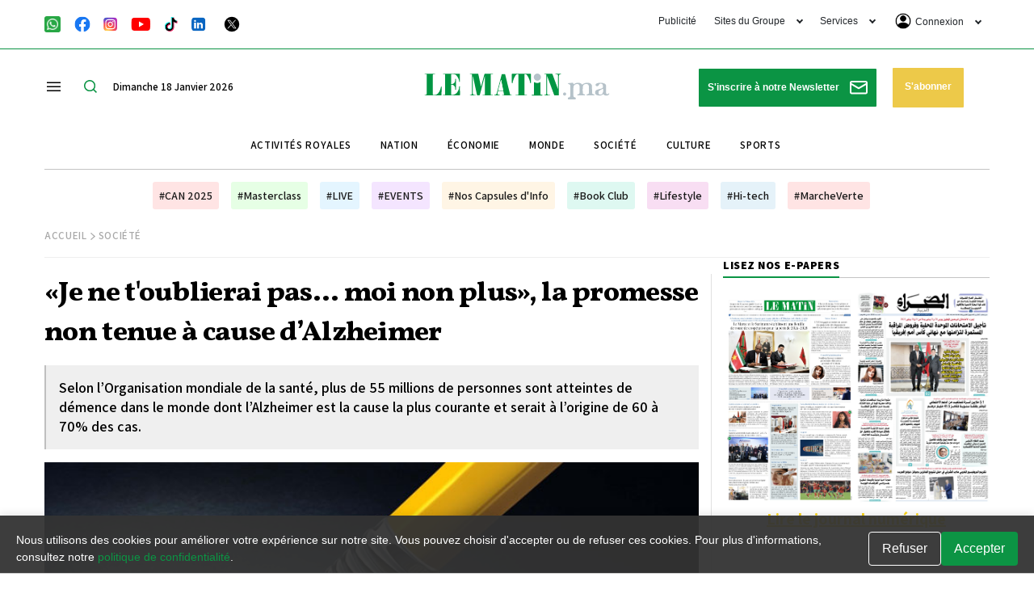

--- FILE ---
content_type: text/html; charset=UTF-8
request_url: https://lematin.ma/express/2023/monde-celebre-journee-maladie-dalzheimer/394440.html
body_size: 66576
content:
<!DOCTYPE html>
<html   itemscope itemtype="https://schema.org/NewsArticle"   lang="fr" xml:lang="fr" dir="ltr">
<head>
    
<title>«Je ne t'oublierai pas... moi non plus», la promesse non tenue à cause d’Alzheimer - Le Matin.ma</title>

<link rel="icon" type="image/png" href="/theme_lematin/images/favicon.ico">

            <meta charset="utf-8">
<meta http-equiv="X-UA-Compatible" content="IE=edge">

<meta name="language" content="fr">
<meta name="copyright" content="www.lematin.ma">
<meta name="format-detection" content="telephone=no">

<meta name="viewport" content="width=device-width, initial-scale=1, maximum-scale=1">

                        			<meta name="ROBOTS" content="index,follow">
<meta name="description" content="Plus de 55 millions de personnes sont atteintes de démence dans le monde dont l’Alzheimer est la cause la plus courante.">
<meta name="keywords" content="«Je,ne,t'oublierai,pas...,moi,non,plus»,,la,promesse,non,tenue,à,cause,d’Alzheimer">
<meta name="Idkeywords" content="">
<meta name="pageType" content="article">
<meta name="url" content="https://lematin.ma/express/2023/monde-celebre-journee-maladie-dalzheimer/394440.html">
<meta name="datePublished" content="2023-09-20T14:03:20+01:00">
<meta name="dateModified" content="2023-09-20T14:03:20+01:00">
<meta name="author" content="LE MATIN" >
<meta name="inLanguage" content="fr" >
<meta property="fb:app_id" content="1970044353024876" >
<meta property="og:url" content="https://lematin.ma/express/2023/monde-celebre-journee-maladie-dalzheimer/394440.html">
<meta property="og:title" content="«Je ne t'oublierai pas... moi non plus», la promesse non tenue à cause d’Alzheimer">
<meta property="og:description" content="Plus de 55 millions de personnes sont atteintes de démence dans le monde dont l’Alzheimer est la cause la plus courante.">
<meta property="og:type" content="article">
<meta property="og:locale" content="fr_FR">
<meta property="og:site_name" content="Le Matin.ma">
<meta property="article:published_time" content="2023-09-20 14:03:20">
<meta property="article:author" content="LE MATIN" >
<meta property="article:section" content="Société" >
<meta name="twitter:card" content="summary_large_image" >
<meta name="twitter:title" content="«Je ne t'oublierai pas... moi non plus», la promesse non tenue à cause d’Alzheimer" >
<meta name="twitter:description" content="Plus de 55 millions de personnes sont atteintes de démence dans le monde dont l’Alzheimer est la cause la plus courante." >
<meta property="og:image" content="https://static.lematin.ma/files/lematin/images/articles/2023/09/af461f3a1704ac297674eefef82ddb13.jpg" >
<meta name="twitter:image" content="https://static.lematin.ma/files/lematin/images/articles/2023/09/af461f3a1704ac297674eefef82ddb13.jpg" >
<meta name="thumbnailUrl" content="https://static.lematin.ma/files/lematin/images/articles/2023/09/af461f3a1704ac297674eefef82ddb13.jpg" >
<meta property="og:image:width" content="600" >
<meta property="og:image:height" content="315" >
<meta itemprop="identifier" content="393709" >
<meta itemprop="headline" content="«Je ne t'oublierai pas... moi non plus», la promesse non tenue à cause d’Alzheimer" >
<meta itemprop="pageType" content="article" >
<meta itemprop="articleSection" content="Société" >
<meta itemprop="datePublished" content="2023-09-20T14:03:20+01:00" >
<meta itemprop="dateModified" content="2023-09-20T14:03:20+01:00" >
<meta itemprop="url" content="https://lematin.ma/express/2023/monde-celebre-journee-maladie-dalzheimer/394440.html" >
<meta itemprop="inLanguage" content="fr" >
<meta itemprop="author" content="LE MATIN" >
<meta itemprop="image" content="https://static.lematin.ma/files/lematin/images/articles/2023/09/af461f3a1704ac297674eefef82ddb13.jpg" >
<meta itemprop="publisher" content="www.lematin.ma" >
<meta name="google-site-verification" content="ZDKNIAYQoVPacXA95h97l2EsogRnoEKenzLYgRuQZF0" >
<link rel="amphtml" href="https://lematin.ma/express/2023/monde-celebre-journee-maladie-dalzheimer/394440/amp">
<link href="https://lematin.ma/express/2023/monde-celebre-journee-maladie-dalzheimer/394440.html" rel="canonical" >
<script async id="ebx" src="//applets.ebxcdn.com/ebx.js"></script>
<meta property="article:publisher" content="https://www.facebook.com/LeMatinjournal" >
<meta name="twitter:site" content="@lematinpointma">
<meta name="twitter:creator" content="@lematinpointma">
<script src="https://tags.refinery89.com/lematinma.js" async></script>

    <script type="application/ld+json">
    {
        "@context": "http://schema.org",
        "@type": "NewsArticle",
        "dateCreated": "2023-09-20T14:03:20+01:00",
        "datePublished": "2023-09-20T14:03:20+01:00",
        "dateModified": "2023-09-20T14:03:20+01:00",
        "url": "https://lematin.ma/express/2023/monde-celebre-journee-maladie-dalzheimer/394440.html",
        "headline": "«Je ne t'oublierai pas... moi non plus», la promesse non tenue à cause d’Alzheimer",
        "description": "Plus de 55 millions de personnes sont atteintes de démence dans le monde dont l’Alzheimer est la cause la plus courante.",
        "keywords": "«Je,ne,t'oublierai,pas...,moi,non,plus»,,la,promesse,non,tenue,à,cause,d’Alzheimer",
        "inLanguage": "fr-FR",
        "mainEntityOfPage":{
            "@type": "WebPage",
            "@id": "https://lematin.ma/express/2023/monde-celebre-journee-maladie-dalzheimer/394440.html"
        },
        "thumbnailUrl": "https://static.lematin.ma/files/lematin/images/articles/2023/09/af461f3a1704ac297674eefef82ddb13.jpg",
        "image": {
            "@type": "ImageObject",
            "url": "https://static.lematin.ma/files/lematin/images/articles/2023/09/af461f3a1704ac297674eefef82ddb13.jpg"
        },
        "articleBody": "&lt;p&gt;Ils sont des dizaines de millions &agrave; &ecirc;tre touch&eacute;s par l'&lt;strong&gt;Alzheimer &lt;/strong&gt;&agrave; travers le monde. En revanche, derri&egrave;re tout patient atteint de cette maladie se cache un proche aidant. Des enfants, des fr&egrave;res et s&oelig;urs, un conjoint ou encore des amis ; ils font le choix de se tenir aux c&ocirc;t&eacute;s de leur &ecirc;tre cher et compatir &agrave; sa douleur. Selon l&rsquo;&lt;strong&gt;Organisation mondiale de la sant&eacute;&lt;/strong&gt; (OMS), plus de 55 millions de personnes sont atteintes de d&eacute;mence dans le monde dont l&rsquo;Alzheimer est la cause la plus courante et serait &agrave; l&rsquo;origine de 60 &agrave; 70% des cas. La d&eacute;mence couvre plusieurs maladies qui affectent la m&eacute;moire, la pens&eacute;e et la capacit&eacute; &agrave; r&eacute;aliser des t&acirc;ches quotidiennes.&lt;/p&gt;&lt;p class='line-break'&gt;&lt;/p&gt;&lt;p class='line-break'&gt;&lt;/p&gt;&lt;p style=&quot;margin-left: 40px;&quot;&gt;&lt;strong&gt;&gt;&gt;Lire aussi :&nbsp;&lt;a href=&quot;https://lematin.ma/express/2023/lon-sait-nouveau-medicament-prometteur-contre-lalzheimer/392329.html&quot;&gt;Ce que l&rsquo;on sait du nouveau m&eacute;dicament prometteur contre l'Alzheimer&lt;/a&gt;&lt;/strong&gt;&lt;/p&gt;&lt;p class='line-break'&gt;&lt;/p&gt;&lt;p class='line-break'&gt;&lt;/p&gt;&lt;p&gt;Elle peut &ecirc;tre caus&eacute;e par un certain nombre de maladies qui, au fil du temps, d&eacute;truisent les &lt;strong&gt;cellules nerveuses&lt;/strong&gt; et endommagent le cerveau, entra&icirc;nant g&eacute;n&eacute;ralement une d&eacute;t&eacute;rioration de la fonction cognitive. En 2019, la d&eacute;mence a eu un co&ucirc;t &eacute;conomique mondial de 1,3 billion de dollars. La moiti&eacute; environ &eacute;tait attribuable aux soins dispens&eacute;s par des aidants informels, notamment les membres de la famille et les amis proches, qui assurent en moyenne 5 heures de soins et de supervision par jour, indique l&rsquo;Agence onusienne.&lt;/p&gt;&lt;p class='line-break'&gt;&lt;/p&gt;&lt;p class='line-break'&gt;&lt;/p&gt;&lt;p&gt;Effectivement, cette maladie silencieuse r&eacute;sonne non seulement dans la vie des patients, mais p&egrave;se lourdement sur celle de leurs proches. Tout en &eacute;tant indissociable du quotidien, l&rsquo;Alzheimer entra&icirc;ne des &lt;strong&gt;cons&eacute;quences physiques, psychologiques, sociales et &eacute;conomiques&lt;/strong&gt; sur les aidants et les familles. L&rsquo;Alzheimer met &agrave; l&rsquo;&eacute;preuve un amour inconditionnel ancr&eacute; dans la m&eacute;moire du patient et de son entourage. Un amour qui, aussi fort qu&rsquo;il soit, c&egrave;de parfois au vide et &agrave; la d&eacute;faillance qui prend contr&ocirc;le sur la m&eacute;moire du patient. Par la suite, le malade s&rsquo;&eacute;gare et tous les souvenirs pr&eacute;cieux s&rsquo;&eacute;parpillent comme si de rien n&rsquo;&eacute;tait. Bien qu&rsquo;ils soient condamn&eacute;s &agrave; l&rsquo;oubli, la famille et les proches restent au chevet des malades d&rsquo;Alzheimer pour les guider dans leur quotidien et offrir l&rsquo;assistance et le soutien moral n&eacute;cessaires.&lt;/p&gt;&lt;p class='line-break'&gt;&lt;/p&gt;&lt;p class='line-break'&gt;&lt;/p&gt;&lt;p&gt;Entre la gestion des&lt;strong&gt; changements d&rsquo;humeur&lt;/strong&gt;, la &lt;strong&gt;r&eacute;gulation &eacute;motionnelle&lt;/strong&gt;, les confusions et les fugues de fa&ccedil;on r&eacute;p&eacute;t&eacute;e, les familles des patients se voient plong&eacute;es dans un tourbillon de d&eacute;sarroi et confront&eacute;es au stress, aux troubles de sommeil et &agrave; d&rsquo;autres probl&egrave;mes de sant&eacute;. Leur &ecirc;tre cher est au plus mal. Il ne les reconna&icirc;t peut-&ecirc;tre plus ou les confond avec une autre personne, mais en d&eacute;pit du calvaire partag&eacute;, ces h&eacute;ros de l&rsquo;ombre ne jettent tout de m&ecirc;me pas l&rsquo;&eacute;ponge et se mettent en quatre pour ch&eacute;rir chaque seconde autant que faire se peut. Ne serait-ce que pour t&eacute;moigner des &eacute;clairs de lucidit&eacute; dans la brume qui traversent l&rsquo;esprit.&lt;/p&gt;&lt;p class='line-break'&gt;&lt;/p&gt;&lt;p class='line-break'&gt;&lt;/p&gt;&lt;p&gt;&Agrave; l&rsquo;occasion de la Journ&eacute;e mondiale de la &lt;strong&gt;maladie d&rsquo;Alzheimer&lt;/strong&gt; (21 septembre), la d&eacute;gradation inexorable de la m&eacute;moire des personnes touch&eacute;es et le cri de c&oelig;ur des familles font figure d&rsquo;un appel pour parvenir &agrave; une prise de conscience de cette maladie d&eacute;concertante et une promotion de la recherche en faveur d&rsquo;un meilleur dispositif d&rsquo;aide aux patients et aux personnes qui partagent leur v&eacute;cu.&lt;/p&gt;&lt;p class='line-break'&gt;&lt;/p&gt;&lt;p class='line-break'&gt;&lt;/p&gt;&lt;p style=&quot;text-align:right&quot;&gt;&lt;span style=&quot;color:#0000CD&quot;&gt;&lt;strong&gt;Mohamed Achraf LAARAJ (MAP)&lt;/strong&gt;&lt;/span&gt;&lt;/p&gt;&lt;p class='line-break'&gt;&lt;/p&gt;",
        "author": {
            "@type": "Person",
            "name": "LE MATIN"
        },
        "publisher": {
            "@type": "Organization",
            "name": "Le matin.ma",
            "url": "https://lematin.ma",
            "sameAs": ["https://www.facebook.com/LeMatinjournal", "https://twitter.com/lematinpointma",
                "https://youtube.com/lematinpointma"],
            "logo": {
                "@type": "ImageObject",
                "url": "https://lematin.ma/theme_lematin/images/logo-main.png",
                "width": 180,
                "height": 96
            }
        },
        "copyrightHolder": {
            "@type": "Organization",
            "name": "Le matin.ma",
            "url": "https://lematin.ma"
        },
        "isAccessibleForFree": "true"
            }
    </script>

                
<script>

var googletag = googletag || {};
  googletag.cmd = googletag.cmd || [];

  googletag.cmd.push(function() {
  
  if ($(window).width() > 768){
    googletag.defineSlot('/21972415/LeMatin_2023_Header_Desktop', [[1170, 120], [970, 250], [1170, 250]], 'div-gpt-ad-1684149065959-0').addService(googletag.pubads());
    googletag.defineSlot('/21972415/LeMatin_2023_Header_Desktop_Exclusive', [1170, 250], 'div-gpt-ad-1684496623480-0').addService(googletag.pubads());
    googletag.defineSlot('/21972415/lematin_2023_article_1_desktop', [[728, 90], [870, 120]], 'div-gpt-ad-1684167766972-0').addService(googletag.pubads());
    googletag.defineSlot('/21972415/lematin_2023_article_2_desktop', [[870, 120], [728, 90], [300, 250]], 'div-gpt-ad-1684167787178-0').addService(googletag.pubads());
    googletag.defineSlot('/21972415/lematin_2023_article_3_desktop', [[728, 90], [870, 120]], 'div-gpt-ad-1684167800680-0').addService(googletag.pubads());
    googletag.defineSlot('/21972415/lematin_2023_footer_desktop', [[1170, 120], [970, 250], [1170, 250]], 'div-gpt-ad-1684164920324-0').addService(googletag.pubads());
    googletag.defineSlot('/21972415/LeMatin_2023_Footer_Desktop_Exclusive', [1170, 250], 'div-gpt-ad-1684496726689-0').addService(googletag.pubads());
    googletag.defineSlot('/21972415/LeMatin_2023_Sidebar_1_Desktop', [[300, 250], [300, 600]], 'div-gpt-ad-1684164118585-0').addService(googletag.pubads());
    googletag.defineSlot('/21972415/LeMatin_2023_Sidebar_2_Desktop', [[300, 600], [300, 250]], 'div-gpt-ad-1684164155898-0').addService(googletag.pubads());
    googletag.defineSlot('/21972415/LeMatin_2023_Sidebar_3_Desktop', [[300, 600], [300, 250]], 'div-gpt-ad-1684164174230-0').addService(googletag.pubads());

  }else{
    googletag.defineSlot('/21972415/LeMatin_2023_Header_Mobile', [[320, 100], [300, 100]], 'div-gpt-ad-1684165000673-0').addService(googletag.pubads());
    googletag.defineSlot('/21972415/LeMatin_2023_Header_Mobile_Exclusive', [320, 160], 'div-gpt-ad-1684497071063-0').addService(googletag.pubads());
    googletag.defineSlot('/21972415/lematin_2023_article_1_mobile', [[300, 100], [300, 250]], 'div-gpt-ad-1684167665548-0').addService(googletag.pubads());
    googletag.defineSlot('/21972415/lematin_2023_article_2_mobile', [[300, 100], [300, 250]], 'div-gpt-ad-1684167681559-0').addService(googletag.pubads());
    googletag.defineSlot('/21972415/lematin_2023_article_3_mobile', [[300, 250], [300, 100]], 'div-gpt-ad-1684167707797-0').addService(googletag.pubads());
    googletag.defineSlot('/21972415/lematin_2023_footer_mobile', [[300, 100], [300, 250]], 'div-gpt-ad-1684165881945-0').addService(googletag.pubads());
    googletag.defineSlot('/21972415/LeMatin_2023_Footer_Mobile_Exclusive', [320, 160], 'div-gpt-ad-1684497145922-0').addService(googletag.pubads());
    googletag.defineSlot('/21972415/lematin_2023_sidebar_1_mobile', [300, 250], 'div-gpt-ad-1684165050186-0').addService(googletag.pubads());
    googletag.defineSlot('/21972415/lematin_2023_sidebar_2_mobile', [300, 250], 'div-gpt-ad-1684165071325-0').addService(googletag.pubads());
    googletag.defineSlot('/21972415/lematin_2023_sidebar_3_mobile', [300, 250], 'div-gpt-ad-1684165090940-0').addService(googletag.pubads());
  }
	
    googletag.pubads().enableSingleRequest();
    googletag.pubads().collapseEmptyDivs();
    googletag.enableServices();
  });
</script>
<script src="https://tags.refinery89.com/lematinma.js" async></script>


<script>
     setTimeout(function () {
        (function() {
            /** CONFIGURATION START **/
            var _sf_async_config = window._sf_async_config = (window._sf_async_config || {});
            _sf_async_config.uid = 67104;
            _sf_async_config.domain = 'lematin.ma';
            _sf_async_config.flickerControl = false;
            _sf_async_config.useCanonical = true;
            _sf_async_config.useCanonicalDomain = true;
            _sf_async_config.sections = "Société,Gratuit";
            _sf_async_config.authors = "LE MATIN";
            /** CONFIGURATION END **/
            function loadChartbeat() {
                var e = document.createElement('script');
                var n = document.getElementsByTagName('script')[0];
                e.type = 'text/javascript';
                e.async = true;
                e.src = '//static.chartbeat.com/js/chartbeat.js';;
                n.parentNode.insertBefore(e, n);
            }
            loadChartbeat();
        })();
        var chartbeat_script = document.createElement('script');
        chartbeat_script.type = 'text/javascript';
        chartbeat_script.async = true;
        chartbeat_script.src = '//static.chartbeat.com/js/chartbeat_mab.js';
        document.getElementsByTagName('HEAD').item(0).appendChild(chartbeat_script);
    }, 4000);
    
    
</script>

<script>
/*! jQuery v3.5.1 | (c) JS Foundation and other contributors | jquery.org/license */
!function(e,t){"use strict";"object"==typeof module&&"object"==typeof module.exports?module.exports=e.document?t(e,!0):function(e){if(!e.document)throw new Error("jQuery requires a window with a document");return t(e)}:t(e)}("undefined"!=typeof window?window:this,function(C,e){"use strict";var t=[],r=Object.getPrototypeOf,s=t.slice,g=t.flat?function(e){return t.flat.call(e)}:function(e){return t.concat.apply([],e)},u=t.push,i=t.indexOf,n={},o=n.toString,v=n.hasOwnProperty,a=v.toString,l=a.call(Object),y={},m=function(e){return"function"==typeof e&&"number"!=typeof e.nodeType},x=function(e){return null!=e&&e===e.window},E=C.document,c={type:!0,src:!0,nonce:!0,noModule:!0};function b(e,t,n){var r,i,o=(n=n||E).createElement("script");if(o.text=e,t)for(r in c)(i=t[r]||t.getAttribute&&t.getAttribute(r))&&o.setAttribute(r,i);n.head.appendChild(o).parentNode.removeChild(o)}function w(e){return null==e?e+"":"object"==typeof e||"function"==typeof e?n[o.call(e)]||"object":typeof e}var f="3.5.1",S=function(e,t){return new S.fn.init(e,t)};function p(e){var t=!!e&&"length"in e&&e.length,n=w(e);return!m(e)&&!x(e)&&("array"===n||0===t||"number"==typeof t&&0<t&&t-1 in e)}S.fn=S.prototype={jquery:f,constructor:S,length:0,toArray:function(){return s.call(this)},get:function(e){return null==e?s.call(this):e<0?this[e+this.length]:this[e]},pushStack:function(e){var t=S.merge(this.constructor(),e);return t.prevObject=this,t},each:function(e){return S.each(this,e)},map:function(n){return this.pushStack(S.map(this,function(e,t){return n.call(e,t,e)}))},slice:function(){return this.pushStack(s.apply(this,arguments))},first:function(){return this.eq(0)},last:function(){return this.eq(-1)},even:function(){return this.pushStack(S.grep(this,function(e,t){return(t+1)%2}))},odd:function(){return this.pushStack(S.grep(this,function(e,t){return t%2}))},eq:function(e){var t=this.length,n=+e+(e<0?t:0);return this.pushStack(0<=n&&n<t?[this[n]]:[])},end:function(){return this.prevObject||this.constructor()},push:u,sort:t.sort,splice:t.splice},S.extend=S.fn.extend=function(){var e,t,n,r,i,o,a=arguments[0]||{},s=1,u=arguments.length,l=!1;for("boolean"==typeof a&&(l=a,a=arguments[s]||{},s++),"object"==typeof a||m(a)||(a={}),s===u&&(a=this,s--);s<u;s++)if(null!=(e=arguments[s]))for(t in e)r=e[t],"__proto__"!==t&&a!==r&&(l&&r&&(S.isPlainObject(r)||(i=Array.isArray(r)))?(n=a[t],o=i&&!Array.isArray(n)?[]:i||S.isPlainObject(n)?n:{},i=!1,a[t]=S.extend(l,o,r)):void 0!==r&&(a[t]=r));return a},S.extend({expando:"jQuery"+(f+Math.random()).replace(/\D/g,""),isReady:!0,error:function(e){throw new Error(e)},noop:function(){},isPlainObject:function(e){var t,n;return!(!e||"[object Object]"!==o.call(e))&&(!(t=r(e))||"function"==typeof(n=v.call(t,"constructor")&&t.constructor)&&a.call(n)===l)},isEmptyObject:function(e){var t;for(t in e)return!1;return!0},globalEval:function(e,t,n){b(e,{nonce:t&&t.nonce},n)},each:function(e,t){var n,r=0;if(p(e)){for(n=e.length;r<n;r++)if(!1===t.call(e[r],r,e[r]))break}else for(r in e)if(!1===t.call(e[r],r,e[r]))break;return e},makeArray:function(e,t){var n=t||[];return null!=e&&(p(Object(e))?S.merge(n,"string"==typeof e?[e]:e):u.call(n,e)),n},inArray:function(e,t,n){return null==t?-1:i.call(t,e,n)},merge:function(e,t){for(var n=+t.length,r=0,i=e.length;r<n;r++)e[i++]=t[r];return e.length=i,e},grep:function(e,t,n){for(var r=[],i=0,o=e.length,a=!n;i<o;i++)!t(e[i],i)!==a&&r.push(e[i]);return r},map:function(e,t,n){var r,i,o=0,a=[];if(p(e))for(r=e.length;o<r;o++)null!=(i=t(e[o],o,n))&&a.push(i);else for(o in e)null!=(i=t(e[o],o,n))&&a.push(i);return g(a)},guid:1,support:y}),"function"==typeof Symbol&&(S.fn[Symbol.iterator]=t[Symbol.iterator]),S.each("Boolean Number String Function Array Date RegExp Object Error Symbol".split(" "),function(e,t){n["[object "+t+"]"]=t.toLowerCase()});var d=function(n){var e,d,b,o,i,h,f,g,w,u,l,T,C,a,E,v,s,c,y,S="sizzle"+1*new Date,p=n.document,k=0,r=0,m=ue(),x=ue(),A=ue(),N=ue(),D=function(e,t){return e===t&&(l=!0),0},j={}.hasOwnProperty,t=[],q=t.pop,L=t.push,H=t.push,O=t.slice,P=function(e,t){for(var n=0,r=e.length;n<r;n++)if(e[n]===t)return n;return-1},R="checked|selected|async|autofocus|autoplay|controls|defer|disabled|hidden|ismap|loop|multiple|open|readonly|required|scoped",M="[\\x20\\t\\r\\n\\f]",I="(?:\\\\[\\da-fA-F]{1,6}"+M+"?|\\\\[^\\r\\n\\f]|[\\w-]|[^\0-\\x7f])+",W="\\["+M+"*("+I+")(?:"+M+"*([*^$|!~]?=)"+M+"*(?:'((?:\\\\.|[^\\\\'])*)'|\"((?:\\\\.|[^\\\\\"])*)\"|("+I+"))|)"+M+"*\\]",F=":("+I+")(?:\\((('((?:\\\\.|[^\\\\'])*)'|\"((?:\\\\.|[^\\\\\"])*)\")|((?:\\\\.|[^\\\\()[\\]]|"+W+")*)|.*)\\)|)",B=new RegExp(M+"+","g"),$=new RegExp("^"+M+"+|((?:^|[^\\\\])(?:\\\\.)*)"+M+"+$","g"),_=new RegExp("^"+M+"*,"+M+"*"),z=new RegExp("^"+M+"*([>+~]|"+M+")"+M+"*"),U=new RegExp(M+"|>"),X=new RegExp(F),V=new RegExp("^"+I+"$"),G={ID:new RegExp("^#("+I+")"),CLASS:new RegExp("^\\.("+I+")"),TAG:new RegExp("^("+I+"|[*])"),ATTR:new RegExp("^"+W),PSEUDO:new RegExp("^"+F),CHILD:new RegExp("^:(only|first|last|nth|nth-last)-(child|of-type)(?:\\("+M+"*(even|odd|(([+-]|)(\\d*)n|)"+M+"*(?:([+-]|)"+M+"*(\\d+)|))"+M+"*\\)|)","i"),bool:new RegExp("^(?:"+R+")$","i"),needsContext:new RegExp("^"+M+"*[>+~]|:(even|odd|eq|gt|lt|nth|first|last)(?:\\("+M+"*((?:-\\d)?\\d*)"+M+"*\\)|)(?=[^-]|$)","i")},Y=/HTML$/i,Q=/^(?:input|select|textarea|button)$/i,J=/^h\d$/i,K=/^[^{]+\{\s*\[native \w/,Z=/^(?:#([\w-]+)|(\w+)|\.([\w-]+))$/,ee=/[+~]/,te=new RegExp("\\\\[\\da-fA-F]{1,6}"+M+"?|\\\\([^\\r\\n\\f])","g"),ne=function(e,t){var n="0x"+e.slice(1)-65536;return t||(n<0?String.fromCharCode(n+65536):String.fromCharCode(n>>10|55296,1023&n|56320))},re=/([\0-\x1f\x7f]|^-?\d)|^-$|[^\0-\x1f\x7f-\uFFFF\w-]/g,ie=function(e,t){return t?"\0"===e?"\ufffd":e.slice(0,-1)+"\\"+e.charCodeAt(e.length-1).toString(16)+" ":"\\"+e},oe=function(){T()},ae=be(function(e){return!0===e.disabled&&"fieldset"===e.nodeName.toLowerCase()},{dir:"parentNode",next:"legend"});try{H.apply(t=O.call(p.childNodes),p.childNodes),t[p.childNodes.length].nodeType}catch(e){H={apply:t.length?function(e,t){L.apply(e,O.call(t))}:function(e,t){var n=e.length,r=0;while(e[n++]=t[r++]);e.length=n-1}}}function se(t,e,n,r){var i,o,a,s,u,l,c,f=e&&e.ownerDocument,p=e?e.nodeType:9;if(n=n||[],"string"!=typeof t||!t||1!==p&&9!==p&&11!==p)return n;if(!r&&(T(e),e=e||C,E)){if(11!==p&&(u=Z.exec(t)))if(i=u[1]){if(9===p){if(!(a=e.getElementById(i)))return n;if(a.id===i)return n.push(a),n}else if(f&&(a=f.getElementById(i))&&y(e,a)&&a.id===i)return n.push(a),n}else{if(u[2])return H.apply(n,e.getElementsByTagName(t)),n;if((i=u[3])&&d.getElementsByClassName&&e.getElementsByClassName)return H.apply(n,e.getElementsByClassName(i)),n}if(d.qsa&&!N[t+" "]&&(!v||!v.test(t))&&(1!==p||"object"!==e.nodeName.toLowerCase())){if(c=t,f=e,1===p&&(U.test(t)||z.test(t))){(f=ee.test(t)&&ye(e.parentNode)||e)===e&&d.scope||((s=e.getAttribute("id"))?s=s.replace(re,ie):e.setAttribute("id",s=S)),o=(l=h(t)).length;while(o--)l[o]=(s?"#"+s:":scope")+" "+xe(l[o]);c=l.join(",")}try{return H.apply(n,f.querySelectorAll(c)),n}catch(e){N(t,!0)}finally{s===S&&e.removeAttribute("id")}}}return g(t.replace($,"$1"),e,n,r)}function ue(){var r=[];return function e(t,n){return r.push(t+" ")>b.cacheLength&&delete e[r.shift()],e[t+" "]=n}}function le(e){return e[S]=!0,e}function ce(e){var t=C.createElement("fieldset");try{return!!e(t)}catch(e){return!1}finally{t.parentNode&&t.parentNode.removeChild(t),t=null}}function fe(e,t){var n=e.split("|"),r=n.length;while(r--)b.attrHandle[n[r]]=t}function pe(e,t){var n=t&&e,r=n&&1===e.nodeType&&1===t.nodeType&&e.sourceIndex-t.sourceIndex;if(r)return r;if(n)while(n=n.nextSibling)if(n===t)return-1;return e?1:-1}function de(t){return function(e){return"input"===e.nodeName.toLowerCase()&&e.type===t}}function he(n){return function(e){var t=e.nodeName.toLowerCase();return("input"===t||"button"===t)&&e.type===n}}function ge(t){return function(e){return"form"in e?e.parentNode&&!1===e.disabled?"label"in e?"label"in e.parentNode?e.parentNode.disabled===t:e.disabled===t:e.isDisabled===t||e.isDisabled!==!t&&ae(e)===t:e.disabled===t:"label"in e&&e.disabled===t}}function ve(a){return le(function(o){return o=+o,le(function(e,t){var n,r=a([],e.length,o),i=r.length;while(i--)e[n=r[i]]&&(e[n]=!(t[n]=e[n]))})})}function ye(e){return e&&"undefined"!=typeof e.getElementsByTagName&&e}for(e in d=se.support={},i=se.isXML=function(e){var t=e.namespaceURI,n=(e.ownerDocument||e).documentElement;return!Y.test(t||n&&n.nodeName||"HTML")},T=se.setDocument=function(e){var t,n,r=e?e.ownerDocument||e:p;return r!=C&&9===r.nodeType&&r.documentElement&&(a=(C=r).documentElement,E=!i(C),p!=C&&(n=C.defaultView)&&n.top!==n&&(n.addEventListener?n.addEventListener("unload",oe,!1):n.attachEvent&&n.attachEvent("onunload",oe)),d.scope=ce(function(e){return a.appendChild(e).appendChild(C.createElement("div")),"undefined"!=typeof e.querySelectorAll&&!e.querySelectorAll(":scope fieldset div").length}),d.attributes=ce(function(e){return e.className="i",!e.getAttribute("className")}),d.getElementsByTagName=ce(function(e){return e.appendChild(C.createComment("")),!e.getElementsByTagName("*").length}),d.getElementsByClassName=K.test(C.getElementsByClassName),d.getById=ce(function(e){return a.appendChild(e).id=S,!C.getElementsByName||!C.getElementsByName(S).length}),d.getById?(b.filter.ID=function(e){var t=e.replace(te,ne);return function(e){return e.getAttribute("id")===t}},b.find.ID=function(e,t){if("undefined"!=typeof t.getElementById&&E){var n=t.getElementById(e);return n?[n]:[]}}):(b.filter.ID=function(e){var n=e.replace(te,ne);return function(e){var t="undefined"!=typeof e.getAttributeNode&&e.getAttributeNode("id");return t&&t.value===n}},b.find.ID=function(e,t){if("undefined"!=typeof t.getElementById&&E){var n,r,i,o=t.getElementById(e);if(o){if((n=o.getAttributeNode("id"))&&n.value===e)return[o];i=t.getElementsByName(e),r=0;while(o=i[r++])if((n=o.getAttributeNode("id"))&&n.value===e)return[o]}return[]}}),b.find.TAG=d.getElementsByTagName?function(e,t){return"undefined"!=typeof t.getElementsByTagName?t.getElementsByTagName(e):d.qsa?t.querySelectorAll(e):void 0}:function(e,t){var n,r=[],i=0,o=t.getElementsByTagName(e);if("*"===e){while(n=o[i++])1===n.nodeType&&r.push(n);return r}return o},b.find.CLASS=d.getElementsByClassName&&function(e,t){if("undefined"!=typeof t.getElementsByClassName&&E)return t.getElementsByClassName(e)},s=[],v=[],(d.qsa=K.test(C.querySelectorAll))&&(ce(function(e){var t;a.appendChild(e).innerHTML="<a id='"+S+"'></a><select id='"+S+"-\r\\' msallowcapture=''><option selected=''></option></select>",e.querySelectorAll("[msallowcapture^='']").length&&v.push("[*^$]="+M+"*(?:''|\"\")"),e.querySelectorAll("[selected]").length||v.push("\\["+M+"*(?:value|"+R+")"),e.querySelectorAll("[id~="+S+"-]").length||v.push("~="),(t=C.createElement("input")).setAttribute("name",""),e.appendChild(t),e.querySelectorAll("[name='']").length||v.push("\\["+M+"*name"+M+"*="+M+"*(?:''|\"\")"),e.querySelectorAll(":checked").length||v.push(":checked"),e.querySelectorAll("a#"+S+"+*").length||v.push(".#.+[+~]"),e.querySelectorAll("\\\f"),v.push("[\\r\\n\\f]")}),ce(function(e){e.innerHTML="<a href='' disabled='disabled'></a><select disabled='disabled'><option/></select>";var t=C.createElement("input");t.setAttribute("type","hidden"),e.appendChild(t).setAttribute("name","D"),e.querySelectorAll("[name=d]").length&&v.push("name"+M+"*[*^$|!~]?="),2!==e.querySelectorAll(":enabled").length&&v.push(":enabled",":disabled"),a.appendChild(e).disabled=!0,2!==e.querySelectorAll(":disabled").length&&v.push(":enabled",":disabled"),e.querySelectorAll("*,:x"),v.push(",.*:")})),(d.matchesSelector=K.test(c=a.matches||a.webkitMatchesSelector||a.mozMatchesSelector||a.oMatchesSelector||a.msMatchesSelector))&&ce(function(e){d.disconnectedMatch=c.call(e,"*"),c.call(e,"[s!='']:x"),s.push("!=",F)}),v=v.length&&new RegExp(v.join("|")),s=s.length&&new RegExp(s.join("|")),t=K.test(a.compareDocumentPosition),y=t||K.test(a.contains)?function(e,t){var n=9===e.nodeType?e.documentElement:e,r=t&&t.parentNode;return e===r||!(!r||1!==r.nodeType||!(n.contains?n.contains(r):e.compareDocumentPosition&&16&e.compareDocumentPosition(r)))}:function(e,t){if(t)while(t=t.parentNode)if(t===e)return!0;return!1},D=t?function(e,t){if(e===t)return l=!0,0;var n=!e.compareDocumentPosition-!t.compareDocumentPosition;return n||(1&(n=(e.ownerDocument||e)==(t.ownerDocument||t)?e.compareDocumentPosition(t):1)||!d.sortDetached&&t.compareDocumentPosition(e)===n?e==C||e.ownerDocument==p&&y(p,e)?-1:t==C||t.ownerDocument==p&&y(p,t)?1:u?P(u,e)-P(u,t):0:4&n?-1:1)}:function(e,t){if(e===t)return l=!0,0;var n,r=0,i=e.parentNode,o=t.parentNode,a=[e],s=[t];if(!i||!o)return e==C?-1:t==C?1:i?-1:o?1:u?P(u,e)-P(u,t):0;if(i===o)return pe(e,t);n=e;while(n=n.parentNode)a.unshift(n);n=t;while(n=n.parentNode)s.unshift(n);while(a[r]===s[r])r++;return r?pe(a[r],s[r]):a[r]==p?-1:s[r]==p?1:0}),C},se.matches=function(e,t){return se(e,null,null,t)},se.matchesSelector=function(e,t){if(T(e),d.matchesSelector&&E&&!N[t+" "]&&(!s||!s.test(t))&&(!v||!v.test(t)))try{var n=c.call(e,t);if(n||d.disconnectedMatch||e.document&&11!==e.document.nodeType)return n}catch(e){N(t,!0)}return 0<se(t,C,null,[e]).length},se.contains=function(e,t){return(e.ownerDocument||e)!=C&&T(e),y(e,t)},se.attr=function(e,t){(e.ownerDocument||e)!=C&&T(e);var n=b.attrHandle[t.toLowerCase()],r=n&&j.call(b.attrHandle,t.toLowerCase())?n(e,t,!E):void 0;return void 0!==r?r:d.attributes||!E?e.getAttribute(t):(r=e.getAttributeNode(t))&&r.specified?r.value:null},se.escape=function(e){return(e+"").replace(re,ie)},se.error=function(e){throw new Error("Syntax error, unrecognized expression: "+e)},se.uniqueSort=function(e){var t,n=[],r=0,i=0;if(l=!d.detectDuplicates,u=!d.sortStable&&e.slice(0),e.sort(D),l){while(t=e[i++])t===e[i]&&(r=n.push(i));while(r--)e.splice(n[r],1)}return u=null,e},o=se.getText=function(e){var t,n="",r=0,i=e.nodeType;if(i){if(1===i||9===i||11===i){if("string"==typeof e.textContent)return e.textContent;for(e=e.firstChild;e;e=e.nextSibling)n+=o(e)}else if(3===i||4===i)return e.nodeValue}else while(t=e[r++])n+=o(t);return n},(b=se.selectors={cacheLength:50,createPseudo:le,match:G,attrHandle:{},find:{},relative:{">":{dir:"parentNode",first:!0}," ":{dir:"parentNode"},"+":{dir:"previousSibling",first:!0},"~":{dir:"previousSibling"}},preFilter:{ATTR:function(e){return e[1]=e[1].replace(te,ne),e[3]=(e[3]||e[4]||e[5]||"").replace(te,ne),"~="===e[2]&&(e[3]=" "+e[3]+" "),e.slice(0,4)},CHILD:function(e){return e[1]=e[1].toLowerCase(),"nth"===e[1].slice(0,3)?(e[3]||se.error(e[0]),e[4]=+(e[4]?e[5]+(e[6]||1):2*("even"===e[3]||"odd"===e[3])),e[5]=+(e[7]+e[8]||"odd"===e[3])):e[3]&&se.error(e[0]),e},PSEUDO:function(e){var t,n=!e[6]&&e[2];return G.CHILD.test(e[0])?null:(e[3]?e[2]=e[4]||e[5]||"":n&&X.test(n)&&(t=h(n,!0))&&(t=n.indexOf(")",n.length-t)-n.length)&&(e[0]=e[0].slice(0,t),e[2]=n.slice(0,t)),e.slice(0,3))}},filter:{TAG:function(e){var t=e.replace(te,ne).toLowerCase();return"*"===e?function(){return!0}:function(e){return e.nodeName&&e.nodeName.toLowerCase()===t}},CLASS:function(e){var t=m[e+" "];return t||(t=new RegExp("(^|"+M+")"+e+"("+M+"|$)"))&&m(e,function(e){return t.test("string"==typeof e.className&&e.className||"undefined"!=typeof e.getAttribute&&e.getAttribute("class")||"")})},ATTR:function(n,r,i){return function(e){var t=se.attr(e,n);return null==t?"!="===r:!r||(t+="","="===r?t===i:"!="===r?t!==i:"^="===r?i&&0===t.indexOf(i):"*="===r?i&&-1<t.indexOf(i):"$="===r?i&&t.slice(-i.length)===i:"~="===r?-1<(" "+t.replace(B," ")+" ").indexOf(i):"|="===r&&(t===i||t.slice(0,i.length+1)===i+"-"))}},CHILD:function(h,e,t,g,v){var y="nth"!==h.slice(0,3),m="last"!==h.slice(-4),x="of-type"===e;return 1===g&&0===v?function(e){return!!e.parentNode}:function(e,t,n){var r,i,o,a,s,u,l=y!==m?"nextSibling":"previousSibling",c=e.parentNode,f=x&&e.nodeName.toLowerCase(),p=!n&&!x,d=!1;if(c){if(y){while(l){a=e;while(a=a[l])if(x?a.nodeName.toLowerCase()===f:1===a.nodeType)return!1;u=l="only"===h&&!u&&"nextSibling"}return!0}if(u=[m?c.firstChild:c.lastChild],m&&p){d=(s=(r=(i=(o=(a=c)[S]||(a[S]={}))[a.uniqueID]||(o[a.uniqueID]={}))[h]||[])[0]===k&&r[1])&&r[2],a=s&&c.childNodes[s];while(a=++s&&a&&a[l]||(d=s=0)||u.pop())if(1===a.nodeType&&++d&&a===e){i[h]=[k,s,d];break}}else if(p&&(d=s=(r=(i=(o=(a=e)[S]||(a[S]={}))[a.uniqueID]||(o[a.uniqueID]={}))[h]||[])[0]===k&&r[1]),!1===d)while(a=++s&&a&&a[l]||(d=s=0)||u.pop())if((x?a.nodeName.toLowerCase()===f:1===a.nodeType)&&++d&&(p&&((i=(o=a[S]||(a[S]={}))[a.uniqueID]||(o[a.uniqueID]={}))[h]=[k,d]),a===e))break;return(d-=v)===g||d%g==0&&0<=d/g}}},PSEUDO:function(e,o){var t,a=b.pseudos[e]||b.setFilters[e.toLowerCase()]||se.error("unsupported pseudo: "+e);return a[S]?a(o):1<a.length?(t=[e,e,"",o],b.setFilters.hasOwnProperty(e.toLowerCase())?le(function(e,t){var n,r=a(e,o),i=r.length;while(i--)e[n=P(e,r[i])]=!(t[n]=r[i])}):function(e){return a(e,0,t)}):a}},pseudos:{not:le(function(e){var r=[],i=[],s=f(e.replace($,"$1"));return s[S]?le(function(e,t,n,r){var i,o=s(e,null,r,[]),a=e.length;while(a--)(i=o[a])&&(e[a]=!(t[a]=i))}):function(e,t,n){return r[0]=e,s(r,null,n,i),r[0]=null,!i.pop()}}),has:le(function(t){return function(e){return 0<se(t,e).length}}),contains:le(function(t){return t=t.replace(te,ne),function(e){return-1<(e.textContent||o(e)).indexOf(t)}}),lang:le(function(n){return V.test(n||"")||se.error("unsupported lang: "+n),n=n.replace(te,ne).toLowerCase(),function(e){var t;do{if(t=E?e.lang:e.getAttribute("xml:lang")||e.getAttribute("lang"))return(t=t.toLowerCase())===n||0===t.indexOf(n+"-")}while((e=e.parentNode)&&1===e.nodeType);return!1}}),target:function(e){var t=n.location&&n.location.hash;return t&&t.slice(1)===e.id},root:function(e){return e===a},focus:function(e){return e===C.activeElement&&(!C.hasFocus||C.hasFocus())&&!!(e.type||e.href||~e.tabIndex)},enabled:ge(!1),disabled:ge(!0),checked:function(e){var t=e.nodeName.toLowerCase();return"input"===t&&!!e.checked||"option"===t&&!!e.selected},selected:function(e){return e.parentNode&&e.parentNode.selectedIndex,!0===e.selected},empty:function(e){for(e=e.firstChild;e;e=e.nextSibling)if(e.nodeType<6)return!1;return!0},parent:function(e){return!b.pseudos.empty(e)},header:function(e){return J.test(e.nodeName)},input:function(e){return Q.test(e.nodeName)},button:function(e){var t=e.nodeName.toLowerCase();return"input"===t&&"button"===e.type||"button"===t},text:function(e){var t;return"input"===e.nodeName.toLowerCase()&&"text"===e.type&&(null==(t=e.getAttribute("type"))||"text"===t.toLowerCase())},first:ve(function(){return[0]}),last:ve(function(e,t){return[t-1]}),eq:ve(function(e,t,n){return[n<0?n+t:n]}),even:ve(function(e,t){for(var n=0;n<t;n+=2)e.push(n);return e}),odd:ve(function(e,t){for(var n=1;n<t;n+=2)e.push(n);return e}),lt:ve(function(e,t,n){for(var r=n<0?n+t:t<n?t:n;0<=--r;)e.push(r);return e}),gt:ve(function(e,t,n){for(var r=n<0?n+t:n;++r<t;)e.push(r);return e})}}).pseudos.nth=b.pseudos.eq,{radio:!0,checkbox:!0,file:!0,password:!0,image:!0})b.pseudos[e]=de(e);for(e in{submit:!0,reset:!0})b.pseudos[e]=he(e);function me(){}function xe(e){for(var t=0,n=e.length,r="";t<n;t++)r+=e[t].value;return r}function be(s,e,t){var u=e.dir,l=e.next,c=l||u,f=t&&"parentNode"===c,p=r++;return e.first?function(e,t,n){while(e=e[u])if(1===e.nodeType||f)return s(e,t,n);return!1}:function(e,t,n){var r,i,o,a=[k,p];if(n){while(e=e[u])if((1===e.nodeType||f)&&s(e,t,n))return!0}else while(e=e[u])if(1===e.nodeType||f)if(i=(o=e[S]||(e[S]={}))[e.uniqueID]||(o[e.uniqueID]={}),l&&l===e.nodeName.toLowerCase())e=e[u]||e;else{if((r=i[c])&&r[0]===k&&r[1]===p)return a[2]=r[2];if((i[c]=a)[2]=s(e,t,n))return!0}return!1}}function we(i){return 1<i.length?function(e,t,n){var r=i.length;while(r--)if(!i[r](e,t,n))return!1;return!0}:i[0]}function Te(e,t,n,r,i){for(var o,a=[],s=0,u=e.length,l=null!=t;s<u;s++)(o=e[s])&&(n&&!n(o,r,i)||(a.push(o),l&&t.push(s)));return a}function Ce(d,h,g,v,y,e){return v&&!v[S]&&(v=Ce(v)),y&&!y[S]&&(y=Ce(y,e)),le(function(e,t,n,r){var i,o,a,s=[],u=[],l=t.length,c=e||function(e,t,n){for(var r=0,i=t.length;r<i;r++)se(e,t[r],n);return n}(h||"*",n.nodeType?[n]:n,[]),f=!d||!e&&h?c:Te(c,s,d,n,r),p=g?y||(e?d:l||v)?[]:t:f;if(g&&g(f,p,n,r),v){i=Te(p,u),v(i,[],n,r),o=i.length;while(o--)(a=i[o])&&(p[u[o]]=!(f[u[o]]=a))}if(e){if(y||d){if(y){i=[],o=p.length;while(o--)(a=p[o])&&i.push(f[o]=a);y(null,p=[],i,r)}o=p.length;while(o--)(a=p[o])&&-1<(i=y?P(e,a):s[o])&&(e[i]=!(t[i]=a))}}else p=Te(p===t?p.splice(l,p.length):p),y?y(null,t,p,r):H.apply(t,p)})}function Ee(e){for(var i,t,n,r=e.length,o=b.relative[e[0].type],a=o||b.relative[" "],s=o?1:0,u=be(function(e){return e===i},a,!0),l=be(function(e){return-1<P(i,e)},a,!0),c=[function(e,t,n){var r=!o&&(n||t!==w)||((i=t).nodeType?u(e,t,n):l(e,t,n));return i=null,r}];s<r;s++)if(t=b.relative[e[s].type])c=[be(we(c),t)];else{if((t=b.filter[e[s].type].apply(null,e[s].matches))[S]){for(n=++s;n<r;n++)if(b.relative[e[n].type])break;return Ce(1<s&&we(c),1<s&&xe(e.slice(0,s-1).concat({value:" "===e[s-2].type?"*":""})).replace($,"$1"),t,s<n&&Ee(e.slice(s,n)),n<r&&Ee(e=e.slice(n)),n<r&&xe(e))}c.push(t)}return we(c)}return me.prototype=b.filters=b.pseudos,b.setFilters=new me,h=se.tokenize=function(e,t){var n,r,i,o,a,s,u,l=x[e+" "];if(l)return t?0:l.slice(0);a=e,s=[],u=b.preFilter;while(a){for(o in n&&!(r=_.exec(a))||(r&&(a=a.slice(r[0].length)||a),s.push(i=[])),n=!1,(r=z.exec(a))&&(n=r.shift(),i.push({value:n,type:r[0].replace($," ")}),a=a.slice(n.length)),b.filter)!(r=G[o].exec(a))||u[o]&&!(r=u[o](r))||(n=r.shift(),i.push({value:n,type:o,matches:r}),a=a.slice(n.length));if(!n)break}return t?a.length:a?se.error(e):x(e,s).slice(0)},f=se.compile=function(e,t){var n,v,y,m,x,r,i=[],o=[],a=A[e+" "];if(!a){t||(t=h(e)),n=t.length;while(n--)(a=Ee(t[n]))[S]?i.push(a):o.push(a);(a=A(e,(v=o,m=0<(y=i).length,x=0<v.length,r=function(e,t,n,r,i){var o,a,s,u=0,l="0",c=e&&[],f=[],p=w,d=e||x&&b.find.TAG("*",i),h=k+=null==p?1:Math.random()||.1,g=d.length;for(i&&(w=t==C||t||i);l!==g&&null!=(o=d[l]);l++){if(x&&o){a=0,t||o.ownerDocument==C||(T(o),n=!E);while(s=v[a++])if(s(o,t||C,n)){r.push(o);break}i&&(k=h)}m&&((o=!s&&o)&&u--,e&&c.push(o))}if(u+=l,m&&l!==u){a=0;while(s=y[a++])s(c,f,t,n);if(e){if(0<u)while(l--)c[l]||f[l]||(f[l]=q.call(r));f=Te(f)}H.apply(r,f),i&&!e&&0<f.length&&1<u+y.length&&se.uniqueSort(r)}return i&&(k=h,w=p),c},m?le(r):r))).selector=e}return a},g=se.select=function(e,t,n,r){var i,o,a,s,u,l="function"==typeof e&&e,c=!r&&h(e=l.selector||e);if(n=n||[],1===c.length){if(2<(o=c[0]=c[0].slice(0)).length&&"ID"===(a=o[0]).type&&9===t.nodeType&&E&&b.relative[o[1].type]){if(!(t=(b.find.ID(a.matches[0].replace(te,ne),t)||[])[0]))return n;l&&(t=t.parentNode),e=e.slice(o.shift().value.length)}i=G.needsContext.test(e)?0:o.length;while(i--){if(a=o[i],b.relative[s=a.type])break;if((u=b.find[s])&&(r=u(a.matches[0].replace(te,ne),ee.test(o[0].type)&&ye(t.parentNode)||t))){if(o.splice(i,1),!(e=r.length&&xe(o)))return H.apply(n,r),n;break}}}return(l||f(e,c))(r,t,!E,n,!t||ee.test(e)&&ye(t.parentNode)||t),n},d.sortStable=S.split("").sort(D).join("")===S,d.detectDuplicates=!!l,T(),d.sortDetached=ce(function(e){return 1&e.compareDocumentPosition(C.createElement("fieldset"))}),ce(function(e){return e.innerHTML="<a href='#'></a>","#"===e.firstChild.getAttribute("href")})||fe("type|href|height|width",function(e,t,n){if(!n)return e.getAttribute(t,"type"===t.toLowerCase()?1:2)}),d.attributes&&ce(function(e){return e.innerHTML="<input/>",e.firstChild.setAttribute("value",""),""===e.firstChild.getAttribute("value")})||fe("value",function(e,t,n){if(!n&&"input"===e.nodeName.toLowerCase())return e.defaultValue}),ce(function(e){return null==e.getAttribute("disabled")})||fe(R,function(e,t,n){var r;if(!n)return!0===e[t]?t.toLowerCase():(r=e.getAttributeNode(t))&&r.specified?r.value:null}),se}(C);S.find=d,S.expr=d.selectors,S.expr[":"]=S.expr.pseudos,S.uniqueSort=S.unique=d.uniqueSort,S.text=d.getText,S.isXMLDoc=d.isXML,S.contains=d.contains,S.escapeSelector=d.escape;var h=function(e,t,n){var r=[],i=void 0!==n;while((e=e[t])&&9!==e.nodeType)if(1===e.nodeType){if(i&&S(e).is(n))break;r.push(e)}return r},T=function(e,t){for(var n=[];e;e=e.nextSibling)1===e.nodeType&&e!==t&&n.push(e);return n},k=S.expr.match.needsContext;function A(e,t){return e.nodeName&&e.nodeName.toLowerCase()===t.toLowerCase()}var N=/^<([a-z][^\/\0>:\x20\t\r\n\f]*)[\x20\t\r\n\f]*\/?>(?:<\/\1>|)$/i;function D(e,n,r){return m(n)?S.grep(e,function(e,t){return!!n.call(e,t,e)!==r}):n.nodeType?S.grep(e,function(e){return e===n!==r}):"string"!=typeof n?S.grep(e,function(e){return-1<i.call(n,e)!==r}):S.filter(n,e,r)}S.filter=function(e,t,n){var r=t[0];return n&&(e=":not("+e+")"),1===t.length&&1===r.nodeType?S.find.matchesSelector(r,e)?[r]:[]:S.find.matches(e,S.grep(t,function(e){return 1===e.nodeType}))},S.fn.extend({find:function(e){var t,n,r=this.length,i=this;if("string"!=typeof e)return this.pushStack(S(e).filter(function(){for(t=0;t<r;t++)if(S.contains(i[t],this))return!0}));for(n=this.pushStack([]),t=0;t<r;t++)S.find(e,i[t],n);return 1<r?S.uniqueSort(n):n},filter:function(e){return this.pushStack(D(this,e||[],!1))},not:function(e){return this.pushStack(D(this,e||[],!0))},is:function(e){return!!D(this,"string"==typeof e&&k.test(e)?S(e):e||[],!1).length}});var j,q=/^(?:\s*(<[\w\W]+>)[^>]*|#([\w-]+))$/;(S.fn.init=function(e,t,n){var r,i;if(!e)return this;if(n=n||j,"string"==typeof e){if(!(r="<"===e[0]&&">"===e[e.length-1]&&3<=e.length?[null,e,null]:q.exec(e))||!r[1]&&t)return!t||t.jquery?(t||n).find(e):this.constructor(t).find(e);if(r[1]){if(t=t instanceof S?t[0]:t,S.merge(this,S.parseHTML(r[1],t&&t.nodeType?t.ownerDocument||t:E,!0)),N.test(r[1])&&S.isPlainObject(t))for(r in t)m(this[r])?this[r](t[r]):this.attr(r,t[r]);return this}return(i=E.getElementById(r[2]))&&(this[0]=i,this.length=1),this}return e.nodeType?(this[0]=e,this.length=1,this):m(e)?void 0!==n.ready?n.ready(e):e(S):S.makeArray(e,this)}).prototype=S.fn,j=S(E);var L=/^(?:parents|prev(?:Until|All))/,H={children:!0,contents:!0,next:!0,prev:!0};function O(e,t){while((e=e[t])&&1!==e.nodeType);return e}S.fn.extend({has:function(e){var t=S(e,this),n=t.length;return this.filter(function(){for(var e=0;e<n;e++)if(S.contains(this,t[e]))return!0})},closest:function(e,t){var n,r=0,i=this.length,o=[],a="string"!=typeof e&&S(e);if(!k.test(e))for(;r<i;r++)for(n=this[r];n&&n!==t;n=n.parentNode)if(n.nodeType<11&&(a?-1<a.index(n):1===n.nodeType&&S.find.matchesSelector(n,e))){o.push(n);break}return this.pushStack(1<o.length?S.uniqueSort(o):o)},index:function(e){return e?"string"==typeof e?i.call(S(e),this[0]):i.call(this,e.jquery?e[0]:e):this[0]&&this[0].parentNode?this.first().prevAll().length:-1},add:function(e,t){return this.pushStack(S.uniqueSort(S.merge(this.get(),S(e,t))))},addBack:function(e){return this.add(null==e?this.prevObject:this.prevObject.filter(e))}}),S.each({parent:function(e){var t=e.parentNode;return t&&11!==t.nodeType?t:null},parents:function(e){return h(e,"parentNode")},parentsUntil:function(e,t,n){return h(e,"parentNode",n)},next:function(e){return O(e,"nextSibling")},prev:function(e){return O(e,"previousSibling")},nextAll:function(e){return h(e,"nextSibling")},prevAll:function(e){return h(e,"previousSibling")},nextUntil:function(e,t,n){return h(e,"nextSibling",n)},prevUntil:function(e,t,n){return h(e,"previousSibling",n)},siblings:function(e){return T((e.parentNode||{}).firstChild,e)},children:function(e){return T(e.firstChild)},contents:function(e){return null!=e.contentDocument&&r(e.contentDocument)?e.contentDocument:(A(e,"template")&&(e=e.content||e),S.merge([],e.childNodes))}},function(r,i){S.fn[r]=function(e,t){var n=S.map(this,i,e);return"Until"!==r.slice(-5)&&(t=e),t&&"string"==typeof t&&(n=S.filter(t,n)),1<this.length&&(H[r]||S.uniqueSort(n),L.test(r)&&n.reverse()),this.pushStack(n)}});var P=/[^\x20\t\r\n\f]+/g;function R(e){return e}function M(e){throw e}function I(e,t,n,r){var i;try{e&&m(i=e.promise)?i.call(e).done(t).fail(n):e&&m(i=e.then)?i.call(e,t,n):t.apply(void 0,[e].slice(r))}catch(e){n.apply(void 0,[e])}}S.Callbacks=function(r){var e,n;r="string"==typeof r?(e=r,n={},S.each(e.match(P)||[],function(e,t){n[t]=!0}),n):S.extend({},r);var i,t,o,a,s=[],u=[],l=-1,c=function(){for(a=a||r.once,o=i=!0;u.length;l=-1){t=u.shift();while(++l<s.length)!1===s[l].apply(t[0],t[1])&&r.stopOnFalse&&(l=s.length,t=!1)}r.memory||(t=!1),i=!1,a&&(s=t?[]:"")},f={add:function(){return s&&(t&&!i&&(l=s.length-1,u.push(t)),function n(e){S.each(e,function(e,t){m(t)?r.unique&&f.has(t)||s.push(t):t&&t.length&&"string"!==w(t)&&n(t)})}(arguments),t&&!i&&c()),this},remove:function(){return S.each(arguments,function(e,t){var n;while(-1<(n=S.inArray(t,s,n)))s.splice(n,1),n<=l&&l--}),this},has:function(e){return e?-1<S.inArray(e,s):0<s.length},empty:function(){return s&&(s=[]),this},disable:function(){return a=u=[],s=t="",this},disabled:function(){return!s},lock:function(){return a=u=[],t||i||(s=t=""),this},locked:function(){return!!a},fireWith:function(e,t){return a||(t=[e,(t=t||[]).slice?t.slice():t],u.push(t),i||c()),this},fire:function(){return f.fireWith(this,arguments),this},fired:function(){return!!o}};return f},S.extend({Deferred:function(e){var o=[["notify","progress",S.Callbacks("memory"),S.Callbacks("memory"),2],["resolve","done",S.Callbacks("once memory"),S.Callbacks("once memory"),0,"resolved"],["reject","fail",S.Callbacks("once memory"),S.Callbacks("once memory"),1,"rejected"]],i="pending",a={state:function(){return i},always:function(){return s.done(arguments).fail(arguments),this},"catch":function(e){return a.then(null,e)},pipe:function(){var i=arguments;return S.Deferred(function(r){S.each(o,function(e,t){var n=m(i[t[4]])&&i[t[4]];s[t[1]](function(){var e=n&&n.apply(this,arguments);e&&m(e.promise)?e.promise().progress(r.notify).done(r.resolve).fail(r.reject):r[t[0]+"With"](this,n?[e]:arguments)})}),i=null}).promise()},then:function(t,n,r){var u=0;function l(i,o,a,s){return function(){var n=this,r=arguments,e=function(){var e,t;if(!(i<u)){if((e=a.apply(n,r))===o.promise())throw new TypeError("Thenable self-resolution");t=e&&("object"==typeof e||"function"==typeof e)&&e.then,m(t)?s?t.call(e,l(u,o,R,s),l(u,o,M,s)):(u++,t.call(e,l(u,o,R,s),l(u,o,M,s),l(u,o,R,o.notifyWith))):(a!==R&&(n=void 0,r=[e]),(s||o.resolveWith)(n,r))}},t=s?e:function(){try{e()}catch(e){S.Deferred.exceptionHook&&S.Deferred.exceptionHook(e,t.stackTrace),u<=i+1&&(a!==M&&(n=void 0,r=[e]),o.rejectWith(n,r))}};i?t():(S.Deferred.getStackHook&&(t.stackTrace=S.Deferred.getStackHook()),C.setTimeout(t))}}return S.Deferred(function(e){o[0][3].add(l(0,e,m(r)?r:R,e.notifyWith)),o[1][3].add(l(0,e,m(t)?t:R)),o[2][3].add(l(0,e,m(n)?n:M))}).promise()},promise:function(e){return null!=e?S.extend(e,a):a}},s={};return S.each(o,function(e,t){var n=t[2],r=t[5];a[t[1]]=n.add,r&&n.add(function(){i=r},o[3-e][2].disable,o[3-e][3].disable,o[0][2].lock,o[0][3].lock),n.add(t[3].fire),s[t[0]]=function(){return s[t[0]+"With"](this===s?void 0:this,arguments),this},s[t[0]+"With"]=n.fireWith}),a.promise(s),e&&e.call(s,s),s},when:function(e){var n=arguments.length,t=n,r=Array(t),i=s.call(arguments),o=S.Deferred(),a=function(t){return function(e){r[t]=this,i[t]=1<arguments.length?s.call(arguments):e,--n||o.resolveWith(r,i)}};if(n<=1&&(I(e,o.done(a(t)).resolve,o.reject,!n),"pending"===o.state()||m(i[t]&&i[t].then)))return o.then();while(t--)I(i[t],a(t),o.reject);return o.promise()}});var W=/^(Eval|Internal|Range|Reference|Syntax|Type|URI)Error$/;S.Deferred.exceptionHook=function(e,t){C.console&&C.console.warn&&e&&W.test(e.name)&&C.console.warn("jQuery.Deferred exception: "+e.message,e.stack,t)},S.readyException=function(e){C.setTimeout(function(){throw e})};var F=S.Deferred();function B(){E.removeEventListener("DOMContentLoaded",B),C.removeEventListener("load",B),S.ready()}S.fn.ready=function(e){return F.then(e)["catch"](function(e){S.readyException(e)}),this},S.extend({isReady:!1,readyWait:1,ready:function(e){(!0===e?--S.readyWait:S.isReady)||(S.isReady=!0)!==e&&0<--S.readyWait||F.resolveWith(E,[S])}}),S.ready.then=F.then,"complete"===E.readyState||"loading"!==E.readyState&&!E.documentElement.doScroll?C.setTimeout(S.ready):(E.addEventListener("DOMContentLoaded",B),C.addEventListener("load",B));var $=function(e,t,n,r,i,o,a){var s=0,u=e.length,l=null==n;if("object"===w(n))for(s in i=!0,n)$(e,t,s,n[s],!0,o,a);else if(void 0!==r&&(i=!0,m(r)||(a=!0),l&&(a?(t.call(e,r),t=null):(l=t,t=function(e,t,n){return l.call(S(e),n)})),t))for(;s<u;s++)t(e[s],n,a?r:r.call(e[s],s,t(e[s],n)));return i?e:l?t.call(e):u?t(e[0],n):o},_=/^-ms-/,z=/-([a-z])/g;function U(e,t){return t.toUpperCase()}function X(e){return e.replace(_,"ms-").replace(z,U)}var V=function(e){return 1===e.nodeType||9===e.nodeType||!+e.nodeType};function G(){this.expando=S.expando+G.uid++}G.uid=1,G.prototype={cache:function(e){var t=e[this.expando];return t||(t={},V(e)&&(e.nodeType?e[this.expando]=t:Object.defineProperty(e,this.expando,{value:t,configurable:!0}))),t},set:function(e,t,n){var r,i=this.cache(e);if("string"==typeof t)i[X(t)]=n;else for(r in t)i[X(r)]=t[r];return i},get:function(e,t){return void 0===t?this.cache(e):e[this.expando]&&e[this.expando][X(t)]},access:function(e,t,n){return void 0===t||t&&"string"==typeof t&&void 0===n?this.get(e,t):(this.set(e,t,n),void 0!==n?n:t)},remove:function(e,t){var n,r=e[this.expando];if(void 0!==r){if(void 0!==t){n=(t=Array.isArray(t)?t.map(X):(t=X(t))in r?[t]:t.match(P)||[]).length;while(n--)delete r[t[n]]}(void 0===t||S.isEmptyObject(r))&&(e.nodeType?e[this.expando]=void 0:delete e[this.expando])}},hasData:function(e){var t=e[this.expando];return void 0!==t&&!S.isEmptyObject(t)}};var Y=new G,Q=new G,J=/^(?:\{[\w\W]*\}|\[[\w\W]*\])$/,K=/[A-Z]/g;function Z(e,t,n){var r,i;if(void 0===n&&1===e.nodeType)if(r="data-"+t.replace(K,"-$&").toLowerCase(),"string"==typeof(n=e.getAttribute(r))){try{n="true"===(i=n)||"false"!==i&&("null"===i?null:i===+i+""?+i:J.test(i)?JSON.parse(i):i)}catch(e){}Q.set(e,t,n)}else n=void 0;return n}S.extend({hasData:function(e){return Q.hasData(e)||Y.hasData(e)},data:function(e,t,n){return Q.access(e,t,n)},removeData:function(e,t){Q.remove(e,t)},_data:function(e,t,n){return Y.access(e,t,n)},_removeData:function(e,t){Y.remove(e,t)}}),S.fn.extend({data:function(n,e){var t,r,i,o=this[0],a=o&&o.attributes;if(void 0===n){if(this.length&&(i=Q.get(o),1===o.nodeType&&!Y.get(o,"hasDataAttrs"))){t=a.length;while(t--)a[t]&&0===(r=a[t].name).indexOf("data-")&&(r=X(r.slice(5)),Z(o,r,i[r]));Y.set(o,"hasDataAttrs",!0)}return i}return"object"==typeof n?this.each(function(){Q.set(this,n)}):$(this,function(e){var t;if(o&&void 0===e)return void 0!==(t=Q.get(o,n))?t:void 0!==(t=Z(o,n))?t:void 0;this.each(function(){Q.set(this,n,e)})},null,e,1<arguments.length,null,!0)},removeData:function(e){return this.each(function(){Q.remove(this,e)})}}),S.extend({queue:function(e,t,n){var r;if(e)return t=(t||"fx")+"queue",r=Y.get(e,t),n&&(!r||Array.isArray(n)?r=Y.access(e,t,S.makeArray(n)):r.push(n)),r||[]},dequeue:function(e,t){t=t||"fx";var n=S.queue(e,t),r=n.length,i=n.shift(),o=S._queueHooks(e,t);"inprogress"===i&&(i=n.shift(),r--),i&&("fx"===t&&n.unshift("inprogress"),delete o.stop,i.call(e,function(){S.dequeue(e,t)},o)),!r&&o&&o.empty.fire()},_queueHooks:function(e,t){var n=t+"queueHooks";return Y.get(e,n)||Y.access(e,n,{empty:S.Callbacks("once memory").add(function(){Y.remove(e,[t+"queue",n])})})}}),S.fn.extend({queue:function(t,n){var e=2;return"string"!=typeof t&&(n=t,t="fx",e--),arguments.length<e?S.queue(this[0],t):void 0===n?this:this.each(function(){var e=S.queue(this,t,n);S._queueHooks(this,t),"fx"===t&&"inprogress"!==e[0]&&S.dequeue(this,t)})},dequeue:function(e){return this.each(function(){S.dequeue(this,e)})},clearQueue:function(e){return this.queue(e||"fx",[])},promise:function(e,t){var n,r=1,i=S.Deferred(),o=this,a=this.length,s=function(){--r||i.resolveWith(o,[o])};"string"!=typeof e&&(t=e,e=void 0),e=e||"fx";while(a--)(n=Y.get(o[a],e+"queueHooks"))&&n.empty&&(r++,n.empty.add(s));return s(),i.promise(t)}});var ee=/[+-]?(?:\d*\.|)\d+(?:[eE][+-]?\d+|)/.source,te=new RegExp("^(?:([+-])=|)("+ee+")([a-z%]*)$","i"),ne=["Top","Right","Bottom","Left"],re=E.documentElement,ie=function(e){return S.contains(e.ownerDocument,e)},oe={composed:!0};re.getRootNode&&(ie=function(e){return S.contains(e.ownerDocument,e)||e.getRootNode(oe)===e.ownerDocument});var ae=function(e,t){return"none"===(e=t||e).style.display||""===e.style.display&&ie(e)&&"none"===S.css(e,"display")};function se(e,t,n,r){var i,o,a=20,s=r?function(){return r.cur()}:function(){return S.css(e,t,"")},u=s(),l=n&&n[3]||(S.cssNumber[t]?"":"px"),c=e.nodeType&&(S.cssNumber[t]||"px"!==l&&+u)&&te.exec(S.css(e,t));if(c&&c[3]!==l){u/=2,l=l||c[3],c=+u||1;while(a--)S.style(e,t,c+l),(1-o)*(1-(o=s()/u||.5))<=0&&(a=0),c/=o;c*=2,S.style(e,t,c+l),n=n||[]}return n&&(c=+c||+u||0,i=n[1]?c+(n[1]+1)*n[2]:+n[2],r&&(r.unit=l,r.start=c,r.end=i)),i}var ue={};function le(e,t){for(var n,r,i,o,a,s,u,l=[],c=0,f=e.length;c<f;c++)(r=e[c]).style&&(n=r.style.display,t?("none"===n&&(l[c]=Y.get(r,"display")||null,l[c]||(r.style.display="")),""===r.style.display&&ae(r)&&(l[c]=(u=a=o=void 0,a=(i=r).ownerDocument,s=i.nodeName,(u=ue[s])||(o=a.body.appendChild(a.createElement(s)),u=S.css(o,"display"),o.parentNode.removeChild(o),"none"===u&&(u="block"),ue[s]=u)))):"none"!==n&&(l[c]="none",Y.set(r,"display",n)));for(c=0;c<f;c++)null!=l[c]&&(e[c].style.display=l[c]);return e}S.fn.extend({show:function(){return le(this,!0)},hide:function(){return le(this)},toggle:function(e){return"boolean"==typeof e?e?this.show():this.hide():this.each(function(){ae(this)?S(this).show():S(this).hide()})}});var ce,fe,pe=/^(?:checkbox|radio)$/i,de=/<([a-z][^\/\0>\x20\t\r\n\f]*)/i,he=/^$|^module$|\/(?:java|ecma)script/i;ce=E.createDocumentFragment().appendChild(E.createElement("div")),(fe=E.createElement("input")).setAttribute("type","radio"),fe.setAttribute("checked","checked"),fe.setAttribute("name","t"),ce.appendChild(fe),y.checkClone=ce.cloneNode(!0).cloneNode(!0).lastChild.checked,ce.innerHTML="<textarea>x</textarea>",y.noCloneChecked=!!ce.cloneNode(!0).lastChild.defaultValue,ce.innerHTML="<option></option>",y.option=!!ce.lastChild;var ge={thead:[1,"<table>","</table>"],col:[2,"<table><colgroup>","</colgroup></table>"],tr:[2,"<table><tbody>","</tbody></table>"],td:[3,"<table><tbody><tr>","</tr></tbody></table>"],_default:[0,"",""]};function ve(e,t){var n;return n="undefined"!=typeof e.getElementsByTagName?e.getElementsByTagName(t||"*"):"undefined"!=typeof e.querySelectorAll?e.querySelectorAll(t||"*"):[],void 0===t||t&&A(e,t)?S.merge([e],n):n}function ye(e,t){for(var n=0,r=e.length;n<r;n++)Y.set(e[n],"globalEval",!t||Y.get(t[n],"globalEval"))}ge.tbody=ge.tfoot=ge.colgroup=ge.caption=ge.thead,ge.th=ge.td,y.option||(ge.optgroup=ge.option=[1,"<select multiple='multiple'>","</select>"]);var me=/<|&#?\w+;/;function xe(e,t,n,r,i){for(var o,a,s,u,l,c,f=t.createDocumentFragment(),p=[],d=0,h=e.length;d<h;d++)if((o=e[d])||0===o)if("object"===w(o))S.merge(p,o.nodeType?[o]:o);else if(me.test(o)){a=a||f.appendChild(t.createElement("div")),s=(de.exec(o)||["",""])[1].toLowerCase(),u=ge[s]||ge._default,a.innerHTML=u[1]+S.htmlPrefilter(o)+u[2],c=u[0];while(c--)a=a.lastChild;S.merge(p,a.childNodes),(a=f.firstChild).textContent=""}else p.push(t.createTextNode(o));f.textContent="",d=0;while(o=p[d++])if(r&&-1<S.inArray(o,r))i&&i.push(o);else if(l=ie(o),a=ve(f.appendChild(o),"script"),l&&ye(a),n){c=0;while(o=a[c++])he.test(o.type||"")&&n.push(o)}return f}var be=/^key/,we=/^(?:mouse|pointer|contextmenu|drag|drop)|click/,Te=/^([^.]*)(?:\.(.+)|)/;function Ce(){return!0}function Ee(){return!1}function Se(e,t){return e===function(){try{return E.activeElement}catch(e){}}()==("focus"===t)}function ke(e,t,n,r,i,o){var a,s;if("object"==typeof t){for(s in"string"!=typeof n&&(r=r||n,n=void 0),t)ke(e,s,n,r,t[s],o);return e}if(null==r&&null==i?(i=n,r=n=void 0):null==i&&("string"==typeof n?(i=r,r=void 0):(i=r,r=n,n=void 0)),!1===i)i=Ee;else if(!i)return e;return 1===o&&(a=i,(i=function(e){return S().off(e),a.apply(this,arguments)}).guid=a.guid||(a.guid=S.guid++)),e.each(function(){S.event.add(this,t,i,r,n)})}function Ae(e,i,o){o?(Y.set(e,i,!1),S.event.add(e,i,{namespace:!1,handler:function(e){var t,n,r=Y.get(this,i);if(1&e.isTrigger&&this[i]){if(r.length)(S.event.special[i]||{}).delegateType&&e.stopPropagation();else if(r=s.call(arguments),Y.set(this,i,r),t=o(this,i),this[i](),r!==(n=Y.get(this,i))||t?Y.set(this,i,!1):n={},r!==n)return e.stopImmediatePropagation(),e.preventDefault(),n.value}else r.length&&(Y.set(this,i,{value:S.event.trigger(S.extend(r[0],S.Event.prototype),r.slice(1),this)}),e.stopImmediatePropagation())}})):void 0===Y.get(e,i)&&S.event.add(e,i,Ce)}S.event={global:{},add:function(t,e,n,r,i){var o,a,s,u,l,c,f,p,d,h,g,v=Y.get(t);if(V(t)){n.handler&&(n=(o=n).handler,i=o.selector),i&&S.find.matchesSelector(re,i),n.guid||(n.guid=S.guid++),(u=v.events)||(u=v.events=Object.create(null)),(a=v.handle)||(a=v.handle=function(e){return"undefined"!=typeof S&&S.event.triggered!==e.type?S.event.dispatch.apply(t,arguments):void 0}),l=(e=(e||"").match(P)||[""]).length;while(l--)d=g=(s=Te.exec(e[l])||[])[1],h=(s[2]||"").split(".").sort(),d&&(f=S.event.special[d]||{},d=(i?f.delegateType:f.bindType)||d,f=S.event.special[d]||{},c=S.extend({type:d,origType:g,data:r,handler:n,guid:n.guid,selector:i,needsContext:i&&S.expr.match.needsContext.test(i),namespace:h.join(".")},o),(p=u[d])||((p=u[d]=[]).delegateCount=0,f.setup&&!1!==f.setup.call(t,r,h,a)||t.addEventListener&&t.addEventListener(d,a)),f.add&&(f.add.call(t,c),c.handler.guid||(c.handler.guid=n.guid)),i?p.splice(p.delegateCount++,0,c):p.push(c),S.event.global[d]=!0)}},remove:function(e,t,n,r,i){var o,a,s,u,l,c,f,p,d,h,g,v=Y.hasData(e)&&Y.get(e);if(v&&(u=v.events)){l=(t=(t||"").match(P)||[""]).length;while(l--)if(d=g=(s=Te.exec(t[l])||[])[1],h=(s[2]||"").split(".").sort(),d){f=S.event.special[d]||{},p=u[d=(r?f.delegateType:f.bindType)||d]||[],s=s[2]&&new RegExp("(^|\\.)"+h.join("\\.(?:.*\\.|)")+"(\\.|$)"),a=o=p.length;while(o--)c=p[o],!i&&g!==c.origType||n&&n.guid!==c.guid||s&&!s.test(c.namespace)||r&&r!==c.selector&&("**"!==r||!c.selector)||(p.splice(o,1),c.selector&&p.delegateCount--,f.remove&&f.remove.call(e,c));a&&!p.length&&(f.teardown&&!1!==f.teardown.call(e,h,v.handle)||S.removeEvent(e,d,v.handle),delete u[d])}else for(d in u)S.event.remove(e,d+t[l],n,r,!0);S.isEmptyObject(u)&&Y.remove(e,"handle events")}},dispatch:function(e){var t,n,r,i,o,a,s=new Array(arguments.length),u=S.event.fix(e),l=(Y.get(this,"events")||Object.create(null))[u.type]||[],c=S.event.special[u.type]||{};for(s[0]=u,t=1;t<arguments.length;t++)s[t]=arguments[t];if(u.delegateTarget=this,!c.preDispatch||!1!==c.preDispatch.call(this,u)){a=S.event.handlers.call(this,u,l),t=0;while((i=a[t++])&&!u.isPropagationStopped()){u.currentTarget=i.elem,n=0;while((o=i.handlers[n++])&&!u.isImmediatePropagationStopped())u.rnamespace&&!1!==o.namespace&&!u.rnamespace.test(o.namespace)||(u.handleObj=o,u.data=o.data,void 0!==(r=((S.event.special[o.origType]||{}).handle||o.handler).apply(i.elem,s))&&!1===(u.result=r)&&(u.preventDefault(),u.stopPropagation()))}return c.postDispatch&&c.postDispatch.call(this,u),u.result}},handlers:function(e,t){var n,r,i,o,a,s=[],u=t.delegateCount,l=e.target;if(u&&l.nodeType&&!("click"===e.type&&1<=e.button))for(;l!==this;l=l.parentNode||this)if(1===l.nodeType&&("click"!==e.type||!0!==l.disabled)){for(o=[],a={},n=0;n<u;n++)void 0===a[i=(r=t[n]).selector+" "]&&(a[i]=r.needsContext?-1<S(i,this).index(l):S.find(i,this,null,[l]).length),a[i]&&o.push(r);o.length&&s.push({elem:l,handlers:o})}return l=this,u<t.length&&s.push({elem:l,handlers:t.slice(u)}),s},addProp:function(t,e){Object.defineProperty(S.Event.prototype,t,{enumerable:!0,configurable:!0,get:m(e)?function(){if(this.originalEvent)return e(this.originalEvent)}:function(){if(this.originalEvent)return this.originalEvent[t]},set:function(e){Object.defineProperty(this,t,{enumerable:!0,configurable:!0,writable:!0,value:e})}})},fix:function(e){return e[S.expando]?e:new S.Event(e)},special:{load:{noBubble:!0},click:{setup:function(e){var t=this||e;return pe.test(t.type)&&t.click&&A(t,"input")&&Ae(t,"click",Ce),!1},trigger:function(e){var t=this||e;return pe.test(t.type)&&t.click&&A(t,"input")&&Ae(t,"click"),!0},_default:function(e){var t=e.target;return pe.test(t.type)&&t.click&&A(t,"input")&&Y.get(t,"click")||A(t,"a")}},beforeunload:{postDispatch:function(e){void 0!==e.result&&e.originalEvent&&(e.originalEvent.returnValue=e.result)}}}},S.removeEvent=function(e,t,n){e.removeEventListener&&e.removeEventListener(t,n)},S.Event=function(e,t){if(!(this instanceof S.Event))return new S.Event(e,t);e&&e.type?(this.originalEvent=e,this.type=e.type,this.isDefaultPrevented=e.defaultPrevented||void 0===e.defaultPrevented&&!1===e.returnValue?Ce:Ee,this.target=e.target&&3===e.target.nodeType?e.target.parentNode:e.target,this.currentTarget=e.currentTarget,this.relatedTarget=e.relatedTarget):this.type=e,t&&S.extend(this,t),this.timeStamp=e&&e.timeStamp||Date.now(),this[S.expando]=!0},S.Event.prototype={constructor:S.Event,isDefaultPrevented:Ee,isPropagationStopped:Ee,isImmediatePropagationStopped:Ee,isSimulated:!1,preventDefault:function(){var e=this.originalEvent;this.isDefaultPrevented=Ce,e&&!this.isSimulated&&e.preventDefault()},stopPropagation:function(){var e=this.originalEvent;this.isPropagationStopped=Ce,e&&!this.isSimulated&&e.stopPropagation()},stopImmediatePropagation:function(){var e=this.originalEvent;this.isImmediatePropagationStopped=Ce,e&&!this.isSimulated&&e.stopImmediatePropagation(),this.stopPropagation()}},S.each({altKey:!0,bubbles:!0,cancelable:!0,changedTouches:!0,ctrlKey:!0,detail:!0,eventPhase:!0,metaKey:!0,pageX:!0,pageY:!0,shiftKey:!0,view:!0,"char":!0,code:!0,charCode:!0,key:!0,keyCode:!0,button:!0,buttons:!0,clientX:!0,clientY:!0,offsetX:!0,offsetY:!0,pointerId:!0,pointerType:!0,screenX:!0,screenY:!0,targetTouches:!0,toElement:!0,touches:!0,which:function(e){var t=e.button;return null==e.which&&be.test(e.type)?null!=e.charCode?e.charCode:e.keyCode:!e.which&&void 0!==t&&we.test(e.type)?1&t?1:2&t?3:4&t?2:0:e.which}},S.event.addProp),S.each({focus:"focusin",blur:"focusout"},function(e,t){S.event.special[e]={setup:function(){return Ae(this,e,Se),!1},trigger:function(){return Ae(this,e),!0},delegateType:t}}),S.each({mouseenter:"mouseover",mouseleave:"mouseout",pointerenter:"pointerover",pointerleave:"pointerout"},function(e,i){S.event.special[e]={delegateType:i,bindType:i,handle:function(e){var t,n=e.relatedTarget,r=e.handleObj;return n&&(n===this||S.contains(this,n))||(e.type=r.origType,t=r.handler.apply(this,arguments),e.type=i),t}}}),S.fn.extend({on:function(e,t,n,r){return ke(this,e,t,n,r)},one:function(e,t,n,r){return ke(this,e,t,n,r,1)},off:function(e,t,n){var r,i;if(e&&e.preventDefault&&e.handleObj)return r=e.handleObj,S(e.delegateTarget).off(r.namespace?r.origType+"."+r.namespace:r.origType,r.selector,r.handler),this;if("object"==typeof e){for(i in e)this.off(i,t,e[i]);return this}return!1!==t&&"function"!=typeof t||(n=t,t=void 0),!1===n&&(n=Ee),this.each(function(){S.event.remove(this,e,n,t)})}});var Ne=/<script|<style|<link/i,De=/checked\s*(?:[^=]|=\s*.checked.)/i,je=/^\s*<!(?:\[CDATA\[|--)|(?:\]\]|--)>\s*$/g;function qe(e,t){return A(e,"table")&&A(11!==t.nodeType?t:t.firstChild,"tr")&&S(e).children("tbody")[0]||e}function Le(e){return e.type=(null!==e.getAttribute("type"))+"/"+e.type,e}function He(e){return"true/"===(e.type||"").slice(0,5)?e.type=e.type.slice(5):e.removeAttribute("type"),e}function Oe(e,t){var n,r,i,o,a,s;if(1===t.nodeType){if(Y.hasData(e)&&(s=Y.get(e).events))for(i in Y.remove(t,"handle events"),s)for(n=0,r=s[i].length;n<r;n++)S.event.add(t,i,s[i][n]);Q.hasData(e)&&(o=Q.access(e),a=S.extend({},o),Q.set(t,a))}}function Pe(n,r,i,o){r=g(r);var e,t,a,s,u,l,c=0,f=n.length,p=f-1,d=r[0],h=m(d);if(h||1<f&&"string"==typeof d&&!y.checkClone&&De.test(d))return n.each(function(e){var t=n.eq(e);h&&(r[0]=d.call(this,e,t.html())),Pe(t,r,i,o)});if(f&&(t=(e=xe(r,n[0].ownerDocument,!1,n,o)).firstChild,1===e.childNodes.length&&(e=t),t||o)){for(s=(a=S.map(ve(e,"script"),Le)).length;c<f;c++)u=e,c!==p&&(u=S.clone(u,!0,!0),s&&S.merge(a,ve(u,"script"))),i.call(n[c],u,c);if(s)for(l=a[a.length-1].ownerDocument,S.map(a,He),c=0;c<s;c++)u=a[c],he.test(u.type||"")&&!Y.access(u,"globalEval")&&S.contains(l,u)&&(u.src&&"module"!==(u.type||"").toLowerCase()?S._evalUrl&&!u.noModule&&S._evalUrl(u.src,{nonce:u.nonce||u.getAttribute("nonce")},l):b(u.textContent.replace(je,""),u,l))}return n}function Re(e,t,n){for(var r,i=t?S.filter(t,e):e,o=0;null!=(r=i[o]);o++)n||1!==r.nodeType||S.cleanData(ve(r)),r.parentNode&&(n&&ie(r)&&ye(ve(r,"script")),r.parentNode.removeChild(r));return e}S.extend({htmlPrefilter:function(e){return e},clone:function(e,t,n){var r,i,o,a,s,u,l,c=e.cloneNode(!0),f=ie(e);if(!(y.noCloneChecked||1!==e.nodeType&&11!==e.nodeType||S.isXMLDoc(e)))for(a=ve(c),r=0,i=(o=ve(e)).length;r<i;r++)s=o[r],u=a[r],void 0,"input"===(l=u.nodeName.toLowerCase())&&pe.test(s.type)?u.checked=s.checked:"input"!==l&&"textarea"!==l||(u.defaultValue=s.defaultValue);if(t)if(n)for(o=o||ve(e),a=a||ve(c),r=0,i=o.length;r<i;r++)Oe(o[r],a[r]);else Oe(e,c);return 0<(a=ve(c,"script")).length&&ye(a,!f&&ve(e,"script")),c},cleanData:function(e){for(var t,n,r,i=S.event.special,o=0;void 0!==(n=e[o]);o++)if(V(n)){if(t=n[Y.expando]){if(t.events)for(r in t.events)i[r]?S.event.remove(n,r):S.removeEvent(n,r,t.handle);n[Y.expando]=void 0}n[Q.expando]&&(n[Q.expando]=void 0)}}}),S.fn.extend({detach:function(e){return Re(this,e,!0)},remove:function(e){return Re(this,e)},text:function(e){return $(this,function(e){return void 0===e?S.text(this):this.empty().each(function(){1!==this.nodeType&&11!==this.nodeType&&9!==this.nodeType||(this.textContent=e)})},null,e,arguments.length)},append:function(){return Pe(this,arguments,function(e){1!==this.nodeType&&11!==this.nodeType&&9!==this.nodeType||qe(this,e).appendChild(e)})},prepend:function(){return Pe(this,arguments,function(e){if(1===this.nodeType||11===this.nodeType||9===this.nodeType){var t=qe(this,e);t.insertBefore(e,t.firstChild)}})},before:function(){return Pe(this,arguments,function(e){this.parentNode&&this.parentNode.insertBefore(e,this)})},after:function(){return Pe(this,arguments,function(e){this.parentNode&&this.parentNode.insertBefore(e,this.nextSibling)})},empty:function(){for(var e,t=0;null!=(e=this[t]);t++)1===e.nodeType&&(S.cleanData(ve(e,!1)),e.textContent="");return this},clone:function(e,t){return e=null!=e&&e,t=null==t?e:t,this.map(function(){return S.clone(this,e,t)})},html:function(e){return $(this,function(e){var t=this[0]||{},n=0,r=this.length;if(void 0===e&&1===t.nodeType)return t.innerHTML;if("string"==typeof e&&!Ne.test(e)&&!ge[(de.exec(e)||["",""])[1].toLowerCase()]){e=S.htmlPrefilter(e);try{for(;n<r;n++)1===(t=this[n]||{}).nodeType&&(S.cleanData(ve(t,!1)),t.innerHTML=e);t=0}catch(e){}}t&&this.empty().append(e)},null,e,arguments.length)},replaceWith:function(){var n=[];return Pe(this,arguments,function(e){var t=this.parentNode;S.inArray(this,n)<0&&(S.cleanData(ve(this)),t&&t.replaceChild(e,this))},n)}}),S.each({appendTo:"append",prependTo:"prepend",insertBefore:"before",insertAfter:"after",replaceAll:"replaceWith"},function(e,a){S.fn[e]=function(e){for(var t,n=[],r=S(e),i=r.length-1,o=0;o<=i;o++)t=o===i?this:this.clone(!0),S(r[o])[a](t),u.apply(n,t.get());return this.pushStack(n)}});var Me=new RegExp("^("+ee+")(?!px)[a-z%]+$","i"),Ie=function(e){var t=e.ownerDocument.defaultView;return t&&t.opener||(t=C),t.getComputedStyle(e)},We=function(e,t,n){var r,i,o={};for(i in t)o[i]=e.style[i],e.style[i]=t[i];for(i in r=n.call(e),t)e.style[i]=o[i];return r},Fe=new RegExp(ne.join("|"),"i");function Be(e,t,n){var r,i,o,a,s=e.style;return(n=n||Ie(e))&&(""!==(a=n.getPropertyValue(t)||n[t])||ie(e)||(a=S.style(e,t)),!y.pixelBoxStyles()&&Me.test(a)&&Fe.test(t)&&(r=s.width,i=s.minWidth,o=s.maxWidth,s.minWidth=s.maxWidth=s.width=a,a=n.width,s.width=r,s.minWidth=i,s.maxWidth=o)),void 0!==a?a+"":a}function $e(e,t){return{get:function(){if(!e())return(this.get=t).apply(this,arguments);delete this.get}}}!function(){function e(){if(l){u.style.cssText="position:absolute;left:-11111px;width:60px;margin-top:1px;padding:0;border:0",l.style.cssText="position:relative;display:block;box-sizing:border-box;overflow:scroll;margin:auto;border:1px;padding:1px;width:60%;top:1%",re.appendChild(u).appendChild(l);var e=C.getComputedStyle(l);n="1%"!==e.top,s=12===t(e.marginLeft),l.style.right="60%",o=36===t(e.right),r=36===t(e.width),l.style.position="absolute",i=12===t(l.offsetWidth/3),re.removeChild(u),l=null}}function t(e){return Math.round(parseFloat(e))}var n,r,i,o,a,s,u=E.createElement("div"),l=E.createElement("div");l.style&&(l.style.backgroundClip="content-box",l.cloneNode(!0).style.backgroundClip="",y.clearCloneStyle="content-box"===l.style.backgroundClip,S.extend(y,{boxSizingReliable:function(){return e(),r},pixelBoxStyles:function(){return e(),o},pixelPosition:function(){return e(),n},reliableMarginLeft:function(){return e(),s},scrollboxSize:function(){return e(),i},reliableTrDimensions:function(){var e,t,n,r;return null==a&&(e=E.createElement("table"),t=E.createElement("tr"),n=E.createElement("div"),e.style.cssText="position:absolute;left:-11111px",t.style.height="1px",n.style.height="9px",re.appendChild(e).appendChild(t).appendChild(n),r=C.getComputedStyle(t),a=3<parseInt(r.height),re.removeChild(e)),a}}))}();var _e=["Webkit","Moz","ms"],ze=E.createElement("div").style,Ue={};function Xe(e){var t=S.cssProps[e]||Ue[e];return t||(e in ze?e:Ue[e]=function(e){var t=e[0].toUpperCase()+e.slice(1),n=_e.length;while(n--)if((e=_e[n]+t)in ze)return e}(e)||e)}var Ve=/^(none|table(?!-c[ea]).+)/,Ge=/^--/,Ye={position:"absolute",visibility:"hidden",display:"block"},Qe={letterSpacing:"0",fontWeight:"400"};function Je(e,t,n){var r=te.exec(t);return r?Math.max(0,r[2]-(n||0))+(r[3]||"px"):t}function Ke(e,t,n,r,i,o){var a="width"===t?1:0,s=0,u=0;if(n===(r?"border":"content"))return 0;for(;a<4;a+=2)"margin"===n&&(u+=S.css(e,n+ne[a],!0,i)),r?("content"===n&&(u-=S.css(e,"padding"+ne[a],!0,i)),"margin"!==n&&(u-=S.css(e,"border"+ne[a]+"Width",!0,i))):(u+=S.css(e,"padding"+ne[a],!0,i),"padding"!==n?u+=S.css(e,"border"+ne[a]+"Width",!0,i):s+=S.css(e,"border"+ne[a]+"Width",!0,i));return!r&&0<=o&&(u+=Math.max(0,Math.ceil(e["offset"+t[0].toUpperCase()+t.slice(1)]-o-u-s-.5))||0),u}function Ze(e,t,n){var r=Ie(e),i=(!y.boxSizingReliable()||n)&&"border-box"===S.css(e,"boxSizing",!1,r),o=i,a=Be(e,t,r),s="offset"+t[0].toUpperCase()+t.slice(1);if(Me.test(a)){if(!n)return a;a="auto"}return(!y.boxSizingReliable()&&i||!y.reliableTrDimensions()&&A(e,"tr")||"auto"===a||!parseFloat(a)&&"inline"===S.css(e,"display",!1,r))&&e.getClientRects().length&&(i="border-box"===S.css(e,"boxSizing",!1,r),(o=s in e)&&(a=e[s])),(a=parseFloat(a)||0)+Ke(e,t,n||(i?"border":"content"),o,r,a)+"px"}function et(e,t,n,r,i){return new et.prototype.init(e,t,n,r,i)}S.extend({cssHooks:{opacity:{get:function(e,t){if(t){var n=Be(e,"opacity");return""===n?"1":n}}}},cssNumber:{animationIterationCount:!0,columnCount:!0,fillOpacity:!0,flexGrow:!0,flexShrink:!0,fontWeight:!0,gridArea:!0,gridColumn:!0,gridColumnEnd:!0,gridColumnStart:!0,gridRow:!0,gridRowEnd:!0,gridRowStart:!0,lineHeight:!0,opacity:!0,order:!0,orphans:!0,widows:!0,zIndex:!0,zoom:!0},cssProps:{},style:function(e,t,n,r){if(e&&3!==e.nodeType&&8!==e.nodeType&&e.style){var i,o,a,s=X(t),u=Ge.test(t),l=e.style;if(u||(t=Xe(s)),a=S.cssHooks[t]||S.cssHooks[s],void 0===n)return a&&"get"in a&&void 0!==(i=a.get(e,!1,r))?i:l[t];"string"===(o=typeof n)&&(i=te.exec(n))&&i[1]&&(n=se(e,t,i),o="number"),null!=n&&n==n&&("number"!==o||u||(n+=i&&i[3]||(S.cssNumber[s]?"":"px")),y.clearCloneStyle||""!==n||0!==t.indexOf("background")||(l[t]="inherit"),a&&"set"in a&&void 0===(n=a.set(e,n,r))||(u?l.setProperty(t,n):l[t]=n))}},css:function(e,t,n,r){var i,o,a,s=X(t);return Ge.test(t)||(t=Xe(s)),(a=S.cssHooks[t]||S.cssHooks[s])&&"get"in a&&(i=a.get(e,!0,n)),void 0===i&&(i=Be(e,t,r)),"normal"===i&&t in Qe&&(i=Qe[t]),""===n||n?(o=parseFloat(i),!0===n||isFinite(o)?o||0:i):i}}),S.each(["height","width"],function(e,u){S.cssHooks[u]={get:function(e,t,n){if(t)return!Ve.test(S.css(e,"display"))||e.getClientRects().length&&e.getBoundingClientRect().width?Ze(e,u,n):We(e,Ye,function(){return Ze(e,u,n)})},set:function(e,t,n){var r,i=Ie(e),o=!y.scrollboxSize()&&"absolute"===i.position,a=(o||n)&&"border-box"===S.css(e,"boxSizing",!1,i),s=n?Ke(e,u,n,a,i):0;return a&&o&&(s-=Math.ceil(e["offset"+u[0].toUpperCase()+u.slice(1)]-parseFloat(i[u])-Ke(e,u,"border",!1,i)-.5)),s&&(r=te.exec(t))&&"px"!==(r[3]||"px")&&(e.style[u]=t,t=S.css(e,u)),Je(0,t,s)}}}),S.cssHooks.marginLeft=$e(y.reliableMarginLeft,function(e,t){if(t)return(parseFloat(Be(e,"marginLeft"))||e.getBoundingClientRect().left-We(e,{marginLeft:0},function(){return e.getBoundingClientRect().left}))+"px"}),S.each({margin:"",padding:"",border:"Width"},function(i,o){S.cssHooks[i+o]={expand:function(e){for(var t=0,n={},r="string"==typeof e?e.split(" "):[e];t<4;t++)n[i+ne[t]+o]=r[t]||r[t-2]||r[0];return n}},"margin"!==i&&(S.cssHooks[i+o].set=Je)}),S.fn.extend({css:function(e,t){return $(this,function(e,t,n){var r,i,o={},a=0;if(Array.isArray(t)){for(r=Ie(e),i=t.length;a<i;a++)o[t[a]]=S.css(e,t[a],!1,r);return o}return void 0!==n?S.style(e,t,n):S.css(e,t)},e,t,1<arguments.length)}}),((S.Tween=et).prototype={constructor:et,init:function(e,t,n,r,i,o){this.elem=e,this.prop=n,this.easing=i||S.easing._default,this.options=t,this.start=this.now=this.cur(),this.end=r,this.unit=o||(S.cssNumber[n]?"":"px")},cur:function(){var e=et.propHooks[this.prop];return e&&e.get?e.get(this):et.propHooks._default.get(this)},run:function(e){var t,n=et.propHooks[this.prop];return this.options.duration?this.pos=t=S.easing[this.easing](e,this.options.duration*e,0,1,this.options.duration):this.pos=t=e,this.now=(this.end-this.start)*t+this.start,this.options.step&&this.options.step.call(this.elem,this.now,this),n&&n.set?n.set(this):et.propHooks._default.set(this),this}}).init.prototype=et.prototype,(et.propHooks={_default:{get:function(e){var t;return 1!==e.elem.nodeType||null!=e.elem[e.prop]&&null==e.elem.style[e.prop]?e.elem[e.prop]:(t=S.css(e.elem,e.prop,""))&&"auto"!==t?t:0},set:function(e){S.fx.step[e.prop]?S.fx.step[e.prop](e):1!==e.elem.nodeType||!S.cssHooks[e.prop]&&null==e.elem.style[Xe(e.prop)]?e.elem[e.prop]=e.now:S.style(e.elem,e.prop,e.now+e.unit)}}}).scrollTop=et.propHooks.scrollLeft={set:function(e){e.elem.nodeType&&e.elem.parentNode&&(e.elem[e.prop]=e.now)}},S.easing={linear:function(e){return e},swing:function(e){return.5-Math.cos(e*Math.PI)/2},_default:"swing"},S.fx=et.prototype.init,S.fx.step={};var tt,nt,rt,it,ot=/^(?:toggle|show|hide)$/,at=/queueHooks$/;function st(){nt&&(!1===E.hidden&&C.requestAnimationFrame?C.requestAnimationFrame(st):C.setTimeout(st,S.fx.interval),S.fx.tick())}function ut(){return C.setTimeout(function(){tt=void 0}),tt=Date.now()}function lt(e,t){var n,r=0,i={height:e};for(t=t?1:0;r<4;r+=2-t)i["margin"+(n=ne[r])]=i["padding"+n]=e;return t&&(i.opacity=i.width=e),i}function ct(e,t,n){for(var r,i=(ft.tweeners[t]||[]).concat(ft.tweeners["*"]),o=0,a=i.length;o<a;o++)if(r=i[o].call(n,t,e))return r}function ft(o,e,t){var n,a,r=0,i=ft.prefilters.length,s=S.Deferred().always(function(){delete u.elem}),u=function(){if(a)return!1;for(var e=tt||ut(),t=Math.max(0,l.startTime+l.duration-e),n=1-(t/l.duration||0),r=0,i=l.tweens.length;r<i;r++)l.tweens[r].run(n);return s.notifyWith(o,[l,n,t]),n<1&&i?t:(i||s.notifyWith(o,[l,1,0]),s.resolveWith(o,[l]),!1)},l=s.promise({elem:o,props:S.extend({},e),opts:S.extend(!0,{specialEasing:{},easing:S.easing._default},t),originalProperties:e,originalOptions:t,startTime:tt||ut(),duration:t.duration,tweens:[],createTween:function(e,t){var n=S.Tween(o,l.opts,e,t,l.opts.specialEasing[e]||l.opts.easing);return l.tweens.push(n),n},stop:function(e){var t=0,n=e?l.tweens.length:0;if(a)return this;for(a=!0;t<n;t++)l.tweens[t].run(1);return e?(s.notifyWith(o,[l,1,0]),s.resolveWith(o,[l,e])):s.rejectWith(o,[l,e]),this}}),c=l.props;for(!function(e,t){var n,r,i,o,a;for(n in e)if(i=t[r=X(n)],o=e[n],Array.isArray(o)&&(i=o[1],o=e[n]=o[0]),n!==r&&(e[r]=o,delete e[n]),(a=S.cssHooks[r])&&"expand"in a)for(n in o=a.expand(o),delete e[r],o)n in e||(e[n]=o[n],t[n]=i);else t[r]=i}(c,l.opts.specialEasing);r<i;r++)if(n=ft.prefilters[r].call(l,o,c,l.opts))return m(n.stop)&&(S._queueHooks(l.elem,l.opts.queue).stop=n.stop.bind(n)),n;return S.map(c,ct,l),m(l.opts.start)&&l.opts.start.call(o,l),l.progress(l.opts.progress).done(l.opts.done,l.opts.complete).fail(l.opts.fail).always(l.opts.always),S.fx.timer(S.extend(u,{elem:o,anim:l,queue:l.opts.queue})),l}S.Animation=S.extend(ft,{tweeners:{"*":[function(e,t){var n=this.createTween(e,t);return se(n.elem,e,te.exec(t),n),n}]},tweener:function(e,t){m(e)?(t=e,e=["*"]):e=e.match(P);for(var n,r=0,i=e.length;r<i;r++)n=e[r],ft.tweeners[n]=ft.tweeners[n]||[],ft.tweeners[n].unshift(t)},prefilters:[function(e,t,n){var r,i,o,a,s,u,l,c,f="width"in t||"height"in t,p=this,d={},h=e.style,g=e.nodeType&&ae(e),v=Y.get(e,"fxshow");for(r in n.queue||(null==(a=S._queueHooks(e,"fx")).unqueued&&(a.unqueued=0,s=a.empty.fire,a.empty.fire=function(){a.unqueued||s()}),a.unqueued++,p.always(function(){p.always(function(){a.unqueued--,S.queue(e,"fx").length||a.empty.fire()})})),t)if(i=t[r],ot.test(i)){if(delete t[r],o=o||"toggle"===i,i===(g?"hide":"show")){if("show"!==i||!v||void 0===v[r])continue;g=!0}d[r]=v&&v[r]||S.style(e,r)}if((u=!S.isEmptyObject(t))||!S.isEmptyObject(d))for(r in f&&1===e.nodeType&&(n.overflow=[h.overflow,h.overflowX,h.overflowY],null==(l=v&&v.display)&&(l=Y.get(e,"display")),"none"===(c=S.css(e,"display"))&&(l?c=l:(le([e],!0),l=e.style.display||l,c=S.css(e,"display"),le([e]))),("inline"===c||"inline-block"===c&&null!=l)&&"none"===S.css(e,"float")&&(u||(p.done(function(){h.display=l}),null==l&&(c=h.display,l="none"===c?"":c)),h.display="inline-block")),n.overflow&&(h.overflow="hidden",p.always(function(){h.overflow=n.overflow[0],h.overflowX=n.overflow[1],h.overflowY=n.overflow[2]})),u=!1,d)u||(v?"hidden"in v&&(g=v.hidden):v=Y.access(e,"fxshow",{display:l}),o&&(v.hidden=!g),g&&le([e],!0),p.done(function(){for(r in g||le([e]),Y.remove(e,"fxshow"),d)S.style(e,r,d[r])})),u=ct(g?v[r]:0,r,p),r in v||(v[r]=u.start,g&&(u.end=u.start,u.start=0))}],prefilter:function(e,t){t?ft.prefilters.unshift(e):ft.prefilters.push(e)}}),S.speed=function(e,t,n){var r=e&&"object"==typeof e?S.extend({},e):{complete:n||!n&&t||m(e)&&e,duration:e,easing:n&&t||t&&!m(t)&&t};return S.fx.off?r.duration=0:"number"!=typeof r.duration&&(r.duration in S.fx.speeds?r.duration=S.fx.speeds[r.duration]:r.duration=S.fx.speeds._default),null!=r.queue&&!0!==r.queue||(r.queue="fx"),r.old=r.complete,r.complete=function(){m(r.old)&&r.old.call(this),r.queue&&S.dequeue(this,r.queue)},r},S.fn.extend({fadeTo:function(e,t,n,r){return this.filter(ae).css("opacity",0).show().end().animate({opacity:t},e,n,r)},animate:function(t,e,n,r){var i=S.isEmptyObject(t),o=S.speed(e,n,r),a=function(){var e=ft(this,S.extend({},t),o);(i||Y.get(this,"finish"))&&e.stop(!0)};return a.finish=a,i||!1===o.queue?this.each(a):this.queue(o.queue,a)},stop:function(i,e,o){var a=function(e){var t=e.stop;delete e.stop,t(o)};return"string"!=typeof i&&(o=e,e=i,i=void 0),e&&this.queue(i||"fx",[]),this.each(function(){var e=!0,t=null!=i&&i+"queueHooks",n=S.timers,r=Y.get(this);if(t)r[t]&&r[t].stop&&a(r[t]);else for(t in r)r[t]&&r[t].stop&&at.test(t)&&a(r[t]);for(t=n.length;t--;)n[t].elem!==this||null!=i&&n[t].queue!==i||(n[t].anim.stop(o),e=!1,n.splice(t,1));!e&&o||S.dequeue(this,i)})},finish:function(a){return!1!==a&&(a=a||"fx"),this.each(function(){var e,t=Y.get(this),n=t[a+"queue"],r=t[a+"queueHooks"],i=S.timers,o=n?n.length:0;for(t.finish=!0,S.queue(this,a,[]),r&&r.stop&&r.stop.call(this,!0),e=i.length;e--;)i[e].elem===this&&i[e].queue===a&&(i[e].anim.stop(!0),i.splice(e,1));for(e=0;e<o;e++)n[e]&&n[e].finish&&n[e].finish.call(this);delete t.finish})}}),S.each(["toggle","show","hide"],function(e,r){var i=S.fn[r];S.fn[r]=function(e,t,n){return null==e||"boolean"==typeof e?i.apply(this,arguments):this.animate(lt(r,!0),e,t,n)}}),S.each({slideDown:lt("show"),slideUp:lt("hide"),slideToggle:lt("toggle"),fadeIn:{opacity:"show"},fadeOut:{opacity:"hide"},fadeToggle:{opacity:"toggle"}},function(e,r){S.fn[e]=function(e,t,n){return this.animate(r,e,t,n)}}),S.timers=[],S.fx.tick=function(){var e,t=0,n=S.timers;for(tt=Date.now();t<n.length;t++)(e=n[t])()||n[t]!==e||n.splice(t--,1);n.length||S.fx.stop(),tt=void 0},S.fx.timer=function(e){S.timers.push(e),S.fx.start()},S.fx.interval=13,S.fx.start=function(){nt||(nt=!0,st())},S.fx.stop=function(){nt=null},S.fx.speeds={slow:600,fast:200,_default:400},S.fn.delay=function(r,e){return r=S.fx&&S.fx.speeds[r]||r,e=e||"fx",this.queue(e,function(e,t){var n=C.setTimeout(e,r);t.stop=function(){C.clearTimeout(n)}})},rt=E.createElement("input"),it=E.createElement("select").appendChild(E.createElement("option")),rt.type="checkbox",y.checkOn=""!==rt.value,y.optSelected=it.selected,(rt=E.createElement("input")).value="t",rt.type="radio",y.radioValue="t"===rt.value;var pt,dt=S.expr.attrHandle;S.fn.extend({attr:function(e,t){return $(this,S.attr,e,t,1<arguments.length)},removeAttr:function(e){return this.each(function(){S.removeAttr(this,e)})}}),S.extend({attr:function(e,t,n){var r,i,o=e.nodeType;if(3!==o&&8!==o&&2!==o)return"undefined"==typeof e.getAttribute?S.prop(e,t,n):(1===o&&S.isXMLDoc(e)||(i=S.attrHooks[t.toLowerCase()]||(S.expr.match.bool.test(t)?pt:void 0)),void 0!==n?null===n?void S.removeAttr(e,t):i&&"set"in i&&void 0!==(r=i.set(e,n,t))?r:(e.setAttribute(t,n+""),n):i&&"get"in i&&null!==(r=i.get(e,t))?r:null==(r=S.find.attr(e,t))?void 0:r)},attrHooks:{type:{set:function(e,t){if(!y.radioValue&&"radio"===t&&A(e,"input")){var n=e.value;return e.setAttribute("type",t),n&&(e.value=n),t}}}},removeAttr:function(e,t){var n,r=0,i=t&&t.match(P);if(i&&1===e.nodeType)while(n=i[r++])e.removeAttribute(n)}}),pt={set:function(e,t,n){return!1===t?S.removeAttr(e,n):e.setAttribute(n,n),n}},S.each(S.expr.match.bool.source.match(/\w+/g),function(e,t){var a=dt[t]||S.find.attr;dt[t]=function(e,t,n){var r,i,o=t.toLowerCase();return n||(i=dt[o],dt[o]=r,r=null!=a(e,t,n)?o:null,dt[o]=i),r}});var ht=/^(?:input|select|textarea|button)$/i,gt=/^(?:a|area)$/i;function vt(e){return(e.match(P)||[]).join(" ")}function yt(e){return e.getAttribute&&e.getAttribute("class")||""}function mt(e){return Array.isArray(e)?e:"string"==typeof e&&e.match(P)||[]}S.fn.extend({prop:function(e,t){return $(this,S.prop,e,t,1<arguments.length)},removeProp:function(e){return this.each(function(){delete this[S.propFix[e]||e]})}}),S.extend({prop:function(e,t,n){var r,i,o=e.nodeType;if(3!==o&&8!==o&&2!==o)return 1===o&&S.isXMLDoc(e)||(t=S.propFix[t]||t,i=S.propHooks[t]),void 0!==n?i&&"set"in i&&void 0!==(r=i.set(e,n,t))?r:e[t]=n:i&&"get"in i&&null!==(r=i.get(e,t))?r:e[t]},propHooks:{tabIndex:{get:function(e){var t=S.find.attr(e,"tabindex");return t?parseInt(t,10):ht.test(e.nodeName)||gt.test(e.nodeName)&&e.href?0:-1}}},propFix:{"for":"htmlFor","class":"className"}}),y.optSelected||(S.propHooks.selected={get:function(e){var t=e.parentNode;return t&&t.parentNode&&t.parentNode.selectedIndex,null},set:function(e){var t=e.parentNode;t&&(t.selectedIndex,t.parentNode&&t.parentNode.selectedIndex)}}),S.each(["tabIndex","readOnly","maxLength","cellSpacing","cellPadding","rowSpan","colSpan","useMap","frameBorder","contentEditable"],function(){S.propFix[this.toLowerCase()]=this}),S.fn.extend({addClass:function(t){var e,n,r,i,o,a,s,u=0;if(m(t))return this.each(function(e){S(this).addClass(t.call(this,e,yt(this)))});if((e=mt(t)).length)while(n=this[u++])if(i=yt(n),r=1===n.nodeType&&" "+vt(i)+" "){a=0;while(o=e[a++])r.indexOf(" "+o+" ")<0&&(r+=o+" ");i!==(s=vt(r))&&n.setAttribute("class",s)}return this},removeClass:function(t){var e,n,r,i,o,a,s,u=0;if(m(t))return this.each(function(e){S(this).removeClass(t.call(this,e,yt(this)))});if(!arguments.length)return this.attr("class","");if((e=mt(t)).length)while(n=this[u++])if(i=yt(n),r=1===n.nodeType&&" "+vt(i)+" "){a=0;while(o=e[a++])while(-1<r.indexOf(" "+o+" "))r=r.replace(" "+o+" "," ");i!==(s=vt(r))&&n.setAttribute("class",s)}return this},toggleClass:function(i,t){var o=typeof i,a="string"===o||Array.isArray(i);return"boolean"==typeof t&&a?t?this.addClass(i):this.removeClass(i):m(i)?this.each(function(e){S(this).toggleClass(i.call(this,e,yt(this),t),t)}):this.each(function(){var e,t,n,r;if(a){t=0,n=S(this),r=mt(i);while(e=r[t++])n.hasClass(e)?n.removeClass(e):n.addClass(e)}else void 0!==i&&"boolean"!==o||((e=yt(this))&&Y.set(this,"__className__",e),this.setAttribute&&this.setAttribute("class",e||!1===i?"":Y.get(this,"__className__")||""))})},hasClass:function(e){var t,n,r=0;t=" "+e+" ";while(n=this[r++])if(1===n.nodeType&&-1<(" "+vt(yt(n))+" ").indexOf(t))return!0;return!1}});var xt=/\r/g;S.fn.extend({val:function(n){var r,e,i,t=this[0];return arguments.length?(i=m(n),this.each(function(e){var t;1===this.nodeType&&(null==(t=i?n.call(this,e,S(this).val()):n)?t="":"number"==typeof t?t+="":Array.isArray(t)&&(t=S.map(t,function(e){return null==e?"":e+""})),(r=S.valHooks[this.type]||S.valHooks[this.nodeName.toLowerCase()])&&"set"in r&&void 0!==r.set(this,t,"value")||(this.value=t))})):t?(r=S.valHooks[t.type]||S.valHooks[t.nodeName.toLowerCase()])&&"get"in r&&void 0!==(e=r.get(t,"value"))?e:"string"==typeof(e=t.value)?e.replace(xt,""):null==e?"":e:void 0}}),S.extend({valHooks:{option:{get:function(e){var t=S.find.attr(e,"value");return null!=t?t:vt(S.text(e))}},select:{get:function(e){var t,n,r,i=e.options,o=e.selectedIndex,a="select-one"===e.type,s=a?null:[],u=a?o+1:i.length;for(r=o<0?u:a?o:0;r<u;r++)if(((n=i[r]).selected||r===o)&&!n.disabled&&(!n.parentNode.disabled||!A(n.parentNode,"optgroup"))){if(t=S(n).val(),a)return t;s.push(t)}return s},set:function(e,t){var n,r,i=e.options,o=S.makeArray(t),a=i.length;while(a--)((r=i[a]).selected=-1<S.inArray(S.valHooks.option.get(r),o))&&(n=!0);return n||(e.selectedIndex=-1),o}}}}),S.each(["radio","checkbox"],function(){S.valHooks[this]={set:function(e,t){if(Array.isArray(t))return e.checked=-1<S.inArray(S(e).val(),t)}},y.checkOn||(S.valHooks[this].get=function(e){return null===e.getAttribute("value")?"on":e.value})}),y.focusin="onfocusin"in C;var bt=/^(?:focusinfocus|focusoutblur)$/,wt=function(e){e.stopPropagation()};S.extend(S.event,{trigger:function(e,t,n,r){var i,o,a,s,u,l,c,f,p=[n||E],d=v.call(e,"type")?e.type:e,h=v.call(e,"namespace")?e.namespace.split("."):[];if(o=f=a=n=n||E,3!==n.nodeType&&8!==n.nodeType&&!bt.test(d+S.event.triggered)&&(-1<d.indexOf(".")&&(d=(h=d.split(".")).shift(),h.sort()),u=d.indexOf(":")<0&&"on"+d,(e=e[S.expando]?e:new S.Event(d,"object"==typeof e&&e)).isTrigger=r?2:3,e.namespace=h.join("."),e.rnamespace=e.namespace?new RegExp("(^|\\.)"+h.join("\\.(?:.*\\.|)")+"(\\.|$)"):null,e.result=void 0,e.target||(e.target=n),t=null==t?[e]:S.makeArray(t,[e]),c=S.event.special[d]||{},r||!c.trigger||!1!==c.trigger.apply(n,t))){if(!r&&!c.noBubble&&!x(n)){for(s=c.delegateType||d,bt.test(s+d)||(o=o.parentNode);o;o=o.parentNode)p.push(o),a=o;a===(n.ownerDocument||E)&&p.push(a.defaultView||a.parentWindow||C)}i=0;while((o=p[i++])&&!e.isPropagationStopped())f=o,e.type=1<i?s:c.bindType||d,(l=(Y.get(o,"events")||Object.create(null))[e.type]&&Y.get(o,"handle"))&&l.apply(o,t),(l=u&&o[u])&&l.apply&&V(o)&&(e.result=l.apply(o,t),!1===e.result&&e.preventDefault());return e.type=d,r||e.isDefaultPrevented()||c._default&&!1!==c._default.apply(p.pop(),t)||!V(n)||u&&m(n[d])&&!x(n)&&((a=n[u])&&(n[u]=null),S.event.triggered=d,e.isPropagationStopped()&&f.addEventListener(d,wt),n[d](),e.isPropagationStopped()&&f.removeEventListener(d,wt),S.event.triggered=void 0,a&&(n[u]=a)),e.result}},simulate:function(e,t,n){var r=S.extend(new S.Event,n,{type:e,isSimulated:!0});S.event.trigger(r,null,t)}}),S.fn.extend({trigger:function(e,t){return this.each(function(){S.event.trigger(e,t,this)})},triggerHandler:function(e,t){var n=this[0];if(n)return S.event.trigger(e,t,n,!0)}}),y.focusin||S.each({focus:"focusin",blur:"focusout"},function(n,r){var i=function(e){S.event.simulate(r,e.target,S.event.fix(e))};S.event.special[r]={setup:function(){var e=this.ownerDocument||this.document||this,t=Y.access(e,r);t||e.addEventListener(n,i,!0),Y.access(e,r,(t||0)+1)},teardown:function(){var e=this.ownerDocument||this.document||this,t=Y.access(e,r)-1;t?Y.access(e,r,t):(e.removeEventListener(n,i,!0),Y.remove(e,r))}}});var Tt=C.location,Ct={guid:Date.now()},Et=/\?/;S.parseXML=function(e){var t;if(!e||"string"!=typeof e)return null;try{t=(new C.DOMParser).parseFromString(e,"text/xml")}catch(e){t=void 0}return t&&!t.getElementsByTagName("parsererror").length||S.error("Invalid XML: "+e),t};var St=/\[\]$/,kt=/\r?\n/g,At=/^(?:submit|button|image|reset|file)$/i,Nt=/^(?:input|select|textarea|keygen)/i;function Dt(n,e,r,i){var t;if(Array.isArray(e))S.each(e,function(e,t){r||St.test(n)?i(n,t):Dt(n+"["+("object"==typeof t&&null!=t?e:"")+"]",t,r,i)});else if(r||"object"!==w(e))i(n,e);else for(t in e)Dt(n+"["+t+"]",e[t],r,i)}S.param=function(e,t){var n,r=[],i=function(e,t){var n=m(t)?t():t;r[r.length]=encodeURIComponent(e)+"="+encodeURIComponent(null==n?"":n)};if(null==e)return"";if(Array.isArray(e)||e.jquery&&!S.isPlainObject(e))S.each(e,function(){i(this.name,this.value)});else for(n in e)Dt(n,e[n],t,i);return r.join("&")},S.fn.extend({serialize:function(){return S.param(this.serializeArray())},serializeArray:function(){return this.map(function(){var e=S.prop(this,"elements");return e?S.makeArray(e):this}).filter(function(){var e=this.type;return this.name&&!S(this).is(":disabled")&&Nt.test(this.nodeName)&&!At.test(e)&&(this.checked||!pe.test(e))}).map(function(e,t){var n=S(this).val();return null==n?null:Array.isArray(n)?S.map(n,function(e){return{name:t.name,value:e.replace(kt,"\r\n")}}):{name:t.name,value:n.replace(kt,"\r\n")}}).get()}});var jt=/%20/g,qt=/#.*$/,Lt=/([?&])_=[^&]*/,Ht=/^(.*?):[ \t]*([^\r\n]*)$/gm,Ot=/^(?:GET|HEAD)$/,Pt=/^\/\//,Rt={},Mt={},It="*/".concat("*"),Wt=E.createElement("a");function Ft(o){return function(e,t){"string"!=typeof e&&(t=e,e="*");var n,r=0,i=e.toLowerCase().match(P)||[];if(m(t))while(n=i[r++])"+"===n[0]?(n=n.slice(1)||"*",(o[n]=o[n]||[]).unshift(t)):(o[n]=o[n]||[]).push(t)}}function Bt(t,i,o,a){var s={},u=t===Mt;function l(e){var r;return s[e]=!0,S.each(t[e]||[],function(e,t){var n=t(i,o,a);return"string"!=typeof n||u||s[n]?u?!(r=n):void 0:(i.dataTypes.unshift(n),l(n),!1)}),r}return l(i.dataTypes[0])||!s["*"]&&l("*")}function $t(e,t){var n,r,i=S.ajaxSettings.flatOptions||{};for(n in t)void 0!==t[n]&&((i[n]?e:r||(r={}))[n]=t[n]);return r&&S.extend(!0,e,r),e}Wt.href=Tt.href,S.extend({active:0,lastModified:{},etag:{},ajaxSettings:{url:Tt.href,type:"GET",isLocal:/^(?:about|app|app-storage|.+-extension|file|res|widget):$/.test(Tt.protocol),global:!0,processData:!0,async:!0,contentType:"application/x-www-form-urlencoded; charset=UTF-8",accepts:{"*":It,text:"text/plain",html:"text/html",xml:"application/xml, text/xml",json:"application/json, text/javascript"},contents:{xml:/\bxml\b/,html:/\bhtml/,json:/\bjson\b/},responseFields:{xml:"responseXML",text:"responseText",json:"responseJSON"},converters:{"* text":String,"text html":!0,"text json":JSON.parse,"text xml":S.parseXML},flatOptions:{url:!0,context:!0}},ajaxSetup:function(e,t){return t?$t($t(e,S.ajaxSettings),t):$t(S.ajaxSettings,e)},ajaxPrefilter:Ft(Rt),ajaxTransport:Ft(Mt),ajax:function(e,t){"object"==typeof e&&(t=e,e=void 0),t=t||{};var c,f,p,n,d,r,h,g,i,o,v=S.ajaxSetup({},t),y=v.context||v,m=v.context&&(y.nodeType||y.jquery)?S(y):S.event,x=S.Deferred(),b=S.Callbacks("once memory"),w=v.statusCode||{},a={},s={},u="canceled",T={readyState:0,getResponseHeader:function(e){var t;if(h){if(!n){n={};while(t=Ht.exec(p))n[t[1].toLowerCase()+" "]=(n[t[1].toLowerCase()+" "]||[]).concat(t[2])}t=n[e.toLowerCase()+" "]}return null==t?null:t.join(", ")},getAllResponseHeaders:function(){return h?p:null},setRequestHeader:function(e,t){return null==h&&(e=s[e.toLowerCase()]=s[e.toLowerCase()]||e,a[e]=t),this},overrideMimeType:function(e){return null==h&&(v.mimeType=e),this},statusCode:function(e){var t;if(e)if(h)T.always(e[T.status]);else for(t in e)w[t]=[w[t],e[t]];return this},abort:function(e){var t=e||u;return c&&c.abort(t),l(0,t),this}};if(x.promise(T),v.url=((e||v.url||Tt.href)+"").replace(Pt,Tt.protocol+"//"),v.type=t.method||t.type||v.method||v.type,v.dataTypes=(v.dataType||"*").toLowerCase().match(P)||[""],null==v.crossDomain){r=E.createElement("a");try{r.href=v.url,r.href=r.href,v.crossDomain=Wt.protocol+"//"+Wt.host!=r.protocol+"//"+r.host}catch(e){v.crossDomain=!0}}if(v.data&&v.processData&&"string"!=typeof v.data&&(v.data=S.param(v.data,v.traditional)),Bt(Rt,v,t,T),h)return T;for(i in(g=S.event&&v.global)&&0==S.active++&&S.event.trigger("ajaxStart"),v.type=v.type.toUpperCase(),v.hasContent=!Ot.test(v.type),f=v.url.replace(qt,""),v.hasContent?v.data&&v.processData&&0===(v.contentType||"").indexOf("application/x-www-form-urlencoded")&&(v.data=v.data.replace(jt,"+")):(o=v.url.slice(f.length),v.data&&(v.processData||"string"==typeof v.data)&&(f+=(Et.test(f)?"&":"?")+v.data,delete v.data),!1===v.cache&&(f=f.replace(Lt,"$1"),o=(Et.test(f)?"&":"?")+"_="+Ct.guid+++o),v.url=f+o),v.ifModified&&(S.lastModified[f]&&T.setRequestHeader("If-Modified-Since",S.lastModified[f]),S.etag[f]&&T.setRequestHeader("If-None-Match",S.etag[f])),(v.data&&v.hasContent&&!1!==v.contentType||t.contentType)&&T.setRequestHeader("Content-Type",v.contentType),T.setRequestHeader("Accept",v.dataTypes[0]&&v.accepts[v.dataTypes[0]]?v.accepts[v.dataTypes[0]]+("*"!==v.dataTypes[0]?", "+It+"; q=0.01":""):v.accepts["*"]),v.headers)T.setRequestHeader(i,v.headers[i]);if(v.beforeSend&&(!1===v.beforeSend.call(y,T,v)||h))return T.abort();if(u="abort",b.add(v.complete),T.done(v.success),T.fail(v.error),c=Bt(Mt,v,t,T)){if(T.readyState=1,g&&m.trigger("ajaxSend",[T,v]),h)return T;v.async&&0<v.timeout&&(d=C.setTimeout(function(){T.abort("timeout")},v.timeout));try{h=!1,c.send(a,l)}catch(e){if(h)throw e;l(-1,e)}}else l(-1,"No Transport");function l(e,t,n,r){var i,o,a,s,u,l=t;h||(h=!0,d&&C.clearTimeout(d),c=void 0,p=r||"",T.readyState=0<e?4:0,i=200<=e&&e<300||304===e,n&&(s=function(e,t,n){var r,i,o,a,s=e.contents,u=e.dataTypes;while("*"===u[0])u.shift(),void 0===r&&(r=e.mimeType||t.getResponseHeader("Content-Type"));if(r)for(i in s)if(s[i]&&s[i].test(r)){u.unshift(i);break}if(u[0]in n)o=u[0];else{for(i in n){if(!u[0]||e.converters[i+" "+u[0]]){o=i;break}a||(a=i)}o=o||a}if(o)return o!==u[0]&&u.unshift(o),n[o]}(v,T,n)),!i&&-1<S.inArray("script",v.dataTypes)&&(v.converters["text script"]=function(){}),s=function(e,t,n,r){var i,o,a,s,u,l={},c=e.dataTypes.slice();if(c[1])for(a in e.converters)l[a.toLowerCase()]=e.converters[a];o=c.shift();while(o)if(e.responseFields[o]&&(n[e.responseFields[o]]=t),!u&&r&&e.dataFilter&&(t=e.dataFilter(t,e.dataType)),u=o,o=c.shift())if("*"===o)o=u;else if("*"!==u&&u!==o){if(!(a=l[u+" "+o]||l["* "+o]))for(i in l)if((s=i.split(" "))[1]===o&&(a=l[u+" "+s[0]]||l["* "+s[0]])){!0===a?a=l[i]:!0!==l[i]&&(o=s[0],c.unshift(s[1]));break}if(!0!==a)if(a&&e["throws"])t=a(t);else try{t=a(t)}catch(e){return{state:"parsererror",error:a?e:"No conversion from "+u+" to "+o}}}return{state:"success",data:t}}(v,s,T,i),i?(v.ifModified&&((u=T.getResponseHeader("Last-Modified"))&&(S.lastModified[f]=u),(u=T.getResponseHeader("etag"))&&(S.etag[f]=u)),204===e||"HEAD"===v.type?l="nocontent":304===e?l="notmodified":(l=s.state,o=s.data,i=!(a=s.error))):(a=l,!e&&l||(l="error",e<0&&(e=0))),T.status=e,T.statusText=(t||l)+"",i?x.resolveWith(y,[o,l,T]):x.rejectWith(y,[T,l,a]),T.statusCode(w),w=void 0,g&&m.trigger(i?"ajaxSuccess":"ajaxError",[T,v,i?o:a]),b.fireWith(y,[T,l]),g&&(m.trigger("ajaxComplete",[T,v]),--S.active||S.event.trigger("ajaxStop")))}return T},getJSON:function(e,t,n){return S.get(e,t,n,"json")},getScript:function(e,t){return S.get(e,void 0,t,"script")}}),S.each(["get","post"],function(e,i){S[i]=function(e,t,n,r){return m(t)&&(r=r||n,n=t,t=void 0),S.ajax(S.extend({url:e,type:i,dataType:r,data:t,success:n},S.isPlainObject(e)&&e))}}),S.ajaxPrefilter(function(e){var t;for(t in e.headers)"content-type"===t.toLowerCase()&&(e.contentType=e.headers[t]||"")}),S._evalUrl=function(e,t,n){return S.ajax({url:e,type:"GET",dataType:"script",cache:!0,async:!1,global:!1,converters:{"text script":function(){}},dataFilter:function(e){S.globalEval(e,t,n)}})},S.fn.extend({wrapAll:function(e){var t;return this[0]&&(m(e)&&(e=e.call(this[0])),t=S(e,this[0].ownerDocument).eq(0).clone(!0),this[0].parentNode&&t.insertBefore(this[0]),t.map(function(){var e=this;while(e.firstElementChild)e=e.firstElementChild;return e}).append(this)),this},wrapInner:function(n){return m(n)?this.each(function(e){S(this).wrapInner(n.call(this,e))}):this.each(function(){var e=S(this),t=e.contents();t.length?t.wrapAll(n):e.append(n)})},wrap:function(t){var n=m(t);return this.each(function(e){S(this).wrapAll(n?t.call(this,e):t)})},unwrap:function(e){return this.parent(e).not("body").each(function(){S(this).replaceWith(this.childNodes)}),this}}),S.expr.pseudos.hidden=function(e){return!S.expr.pseudos.visible(e)},S.expr.pseudos.visible=function(e){return!!(e.offsetWidth||e.offsetHeight||e.getClientRects().length)},S.ajaxSettings.xhr=function(){try{return new C.XMLHttpRequest}catch(e){}};var _t={0:200,1223:204},zt=S.ajaxSettings.xhr();y.cors=!!zt&&"withCredentials"in zt,y.ajax=zt=!!zt,S.ajaxTransport(function(i){var o,a;if(y.cors||zt&&!i.crossDomain)return{send:function(e,t){var n,r=i.xhr();if(r.open(i.type,i.url,i.async,i.username,i.password),i.xhrFields)for(n in i.xhrFields)r[n]=i.xhrFields[n];for(n in i.mimeType&&r.overrideMimeType&&r.overrideMimeType(i.mimeType),i.crossDomain||e["X-Requested-With"]||(e["X-Requested-With"]="XMLHttpRequest"),e)r.setRequestHeader(n,e[n]);o=function(e){return function(){o&&(o=a=r.onload=r.onerror=r.onabort=r.ontimeout=r.onreadystatechange=null,"abort"===e?r.abort():"error"===e?"number"!=typeof r.status?t(0,"error"):t(r.status,r.statusText):t(_t[r.status]||r.status,r.statusText,"text"!==(r.responseType||"text")||"string"!=typeof r.responseText?{binary:r.response}:{text:r.responseText},r.getAllResponseHeaders()))}},r.onload=o(),a=r.onerror=r.ontimeout=o("error"),void 0!==r.onabort?r.onabort=a:r.onreadystatechange=function(){4===r.readyState&&C.setTimeout(function(){o&&a()})},o=o("abort");try{r.send(i.hasContent&&i.data||null)}catch(e){if(o)throw e}},abort:function(){o&&o()}}}),S.ajaxPrefilter(function(e){e.crossDomain&&(e.contents.script=!1)}),S.ajaxSetup({accepts:{script:"text/javascript, application/javascript, application/ecmascript, application/x-ecmascript"},contents:{script:/\b(?:java|ecma)script\b/},converters:{"text script":function(e){return S.globalEval(e),e}}}),S.ajaxPrefilter("script",function(e){void 0===e.cache&&(e.cache=!1),e.crossDomain&&(e.type="GET")}),S.ajaxTransport("script",function(n){var r,i;if(n.crossDomain||n.scriptAttrs)return{send:function(e,t){r=S("<script>").attr(n.scriptAttrs||{}).prop({charset:n.scriptCharset,src:n.url}).on("load error",i=function(e){r.remove(),i=null,e&&t("error"===e.type?404:200,e.type)}),E.head.appendChild(r[0])},abort:function(){i&&i()}}});var Ut,Xt=[],Vt=/(=)\?(?=&|$)|\?\?/;S.ajaxSetup({jsonp:"callback",jsonpCallback:function(){var e=Xt.pop()||S.expando+"_"+Ct.guid++;return this[e]=!0,e}}),S.ajaxPrefilter("json jsonp",function(e,t,n){var r,i,o,a=!1!==e.jsonp&&(Vt.test(e.url)?"url":"string"==typeof e.data&&0===(e.contentType||"").indexOf("application/x-www-form-urlencoded")&&Vt.test(e.data)&&"data");if(a||"jsonp"===e.dataTypes[0])return r=e.jsonpCallback=m(e.jsonpCallback)?e.jsonpCallback():e.jsonpCallback,a?e[a]=e[a].replace(Vt,"$1"+r):!1!==e.jsonp&&(e.url+=(Et.test(e.url)?"&":"?")+e.jsonp+"="+r),e.converters["script json"]=function(){return o||S.error(r+" was not called"),o[0]},e.dataTypes[0]="json",i=C[r],C[r]=function(){o=arguments},n.always(function(){void 0===i?S(C).removeProp(r):C[r]=i,e[r]&&(e.jsonpCallback=t.jsonpCallback,Xt.push(r)),o&&m(i)&&i(o[0]),o=i=void 0}),"script"}),y.createHTMLDocument=((Ut=E.implementation.createHTMLDocument("").body).innerHTML="<form></form><form></form>",2===Ut.childNodes.length),S.parseHTML=function(e,t,n){return"string"!=typeof e?[]:("boolean"==typeof t&&(n=t,t=!1),t||(y.createHTMLDocument?((r=(t=E.implementation.createHTMLDocument("")).createElement("base")).href=E.location.href,t.head.appendChild(r)):t=E),o=!n&&[],(i=N.exec(e))?[t.createElement(i[1])]:(i=xe([e],t,o),o&&o.length&&S(o).remove(),S.merge([],i.childNodes)));var r,i,o},S.fn.load=function(e,t,n){var r,i,o,a=this,s=e.indexOf(" ");return-1<s&&(r=vt(e.slice(s)),e=e.slice(0,s)),m(t)?(n=t,t=void 0):t&&"object"==typeof t&&(i="POST"),0<a.length&&S.ajax({url:e,type:i||"GET",dataType:"html",data:t}).done(function(e){o=arguments,a.html(r?S("<div>").append(S.parseHTML(e)).find(r):e)}).always(n&&function(e,t){a.each(function(){n.apply(this,o||[e.responseText,t,e])})}),this},S.expr.pseudos.animated=function(t){return S.grep(S.timers,function(e){return t===e.elem}).length},S.offset={setOffset:function(e,t,n){var r,i,o,a,s,u,l=S.css(e,"position"),c=S(e),f={};"static"===l&&(e.style.position="relative"),s=c.offset(),o=S.css(e,"top"),u=S.css(e,"left"),("absolute"===l||"fixed"===l)&&-1<(o+u).indexOf("auto")?(a=(r=c.position()).top,i=r.left):(a=parseFloat(o)||0,i=parseFloat(u)||0),m(t)&&(t=t.call(e,n,S.extend({},s))),null!=t.top&&(f.top=t.top-s.top+a),null!=t.left&&(f.left=t.left-s.left+i),"using"in t?t.using.call(e,f):("number"==typeof f.top&&(f.top+="px"),"number"==typeof f.left&&(f.left+="px"),c.css(f))}},S.fn.extend({offset:function(t){if(arguments.length)return void 0===t?this:this.each(function(e){S.offset.setOffset(this,t,e)});var e,n,r=this[0];return r?r.getClientRects().length?(e=r.getBoundingClientRect(),n=r.ownerDocument.defaultView,{top:e.top+n.pageYOffset,left:e.left+n.pageXOffset}):{top:0,left:0}:void 0},position:function(){if(this[0]){var e,t,n,r=this[0],i={top:0,left:0};if("fixed"===S.css(r,"position"))t=r.getBoundingClientRect();else{t=this.offset(),n=r.ownerDocument,e=r.offsetParent||n.documentElement;while(e&&(e===n.body||e===n.documentElement)&&"static"===S.css(e,"position"))e=e.parentNode;e&&e!==r&&1===e.nodeType&&((i=S(e).offset()).top+=S.css(e,"borderTopWidth",!0),i.left+=S.css(e,"borderLeftWidth",!0))}return{top:t.top-i.top-S.css(r,"marginTop",!0),left:t.left-i.left-S.css(r,"marginLeft",!0)}}},offsetParent:function(){return this.map(function(){var e=this.offsetParent;while(e&&"static"===S.css(e,"position"))e=e.offsetParent;return e||re})}}),S.each({scrollLeft:"pageXOffset",scrollTop:"pageYOffset"},function(t,i){var o="pageYOffset"===i;S.fn[t]=function(e){return $(this,function(e,t,n){var r;if(x(e)?r=e:9===e.nodeType&&(r=e.defaultView),void 0===n)return r?r[i]:e[t];r?r.scrollTo(o?r.pageXOffset:n,o?n:r.pageYOffset):e[t]=n},t,e,arguments.length)}}),S.each(["top","left"],function(e,n){S.cssHooks[n]=$e(y.pixelPosition,function(e,t){if(t)return t=Be(e,n),Me.test(t)?S(e).position()[n]+"px":t})}),S.each({Height:"height",Width:"width"},function(a,s){S.each({padding:"inner"+a,content:s,"":"outer"+a},function(r,o){S.fn[o]=function(e,t){var n=arguments.length&&(r||"boolean"!=typeof e),i=r||(!0===e||!0===t?"margin":"border");return $(this,function(e,t,n){var r;return x(e)?0===o.indexOf("outer")?e["inner"+a]:e.document.documentElement["client"+a]:9===e.nodeType?(r=e.documentElement,Math.max(e.body["scroll"+a],r["scroll"+a],e.body["offset"+a],r["offset"+a],r["client"+a])):void 0===n?S.css(e,t,i):S.style(e,t,n,i)},s,n?e:void 0,n)}})}),S.each(["ajaxStart","ajaxStop","ajaxComplete","ajaxError","ajaxSuccess","ajaxSend"],function(e,t){S.fn[t]=function(e){return this.on(t,e)}}),S.fn.extend({bind:function(e,t,n){return this.on(e,null,t,n)},unbind:function(e,t){return this.off(e,null,t)},delegate:function(e,t,n,r){return this.on(t,e,n,r)},undelegate:function(e,t,n){return 1===arguments.length?this.off(e,"**"):this.off(t,e||"**",n)},hover:function(e,t){return this.mouseenter(e).mouseleave(t||e)}}),S.each("blur focus focusin focusout resize scroll click dblclick mousedown mouseup mousemove mouseover mouseout mouseenter mouseleave change select submit keydown keypress keyup contextmenu".split(" "),function(e,n){S.fn[n]=function(e,t){return 0<arguments.length?this.on(n,null,e,t):this.trigger(n)}});var Gt=/^[\s\uFEFF\xA0]+|[\s\uFEFF\xA0]+$/g;S.proxy=function(e,t){var n,r,i;if("string"==typeof t&&(n=e[t],t=e,e=n),m(e))return r=s.call(arguments,2),(i=function(){return e.apply(t||this,r.concat(s.call(arguments)))}).guid=e.guid=e.guid||S.guid++,i},S.holdReady=function(e){e?S.readyWait++:S.ready(!0)},S.isArray=Array.isArray,S.parseJSON=JSON.parse,S.nodeName=A,S.isFunction=m,S.isWindow=x,S.camelCase=X,S.type=w,S.now=Date.now,S.isNumeric=function(e){var t=S.type(e);return("number"===t||"string"===t)&&!isNaN(e-parseFloat(e))},S.trim=function(e){return null==e?"":(e+"").replace(Gt,"")},"function"==typeof define&&define.amd&&define("jquery",[],function(){return S});var Yt=C.jQuery,Qt=C.$;return S.noConflict=function(e){return C.$===S&&(C.$=Qt),e&&C.jQuery===S&&(C.jQuery=Yt),S},"undefined"==typeof e&&(C.jQuery=C.$=S),S});</script>




            

<script async src="https://www.googletagmanager.com/gtag/js?id=G-BML3HY0T2H"></script>
<script>
    window.dataLayer = window.dataLayer || [];
    function gtag(){dataLayer.push(arguments);}
    gtag('js', new Date()); 
    gtag('config', 'G-BML3HY0T2H', {send_page_view: false}); 
                    gtag("event", "page_view", {
        'dimension1': "Société",
        'dimension2': "",
        'dimension3': "«Je,ne,t'oublierai,pas...,moi,non,plus»,,la,promesse,non,tenue,à,cause,d’Alzheimer",
        'dimension4': "LE MATIN"
       });
    </script>
<script>
    $(function() {
        let timer = new Date();
        let percent = 0; 
        //Detect page scroll

        sendEvent();

        document.onscroll = function(){
            runEvent();
        };

        function runEvent(){
            let percentTmp = pageCalculation();
            let eventCondition = handleValidation(percentTmp);
            if(eventCondition) sendEvent();
        }

        function pageCalculation(){
            let top = window.pageYOffset || document.documentElement.scrollTop;
            let browserViewPort = window.innerHeight;
            let documentHeight = document.body.offsetHeight;
            return Math.ceil((100 * (top + browserViewPort)) / documentHeight);
        }

        function handleValidation(percentTmp){
            if(  percentTmp % 25 === 0  && percentTmp !== percent) {
                percent = percentTmp;
                return true;
            }
            return false;
        }

        function sendEvent() {
            console.log("Event Fired!");
            console.log("percent: "+ percent);

            gtag('event','pagescroll-'+ percent, {  
                eventCategory: "Société",
                eventLabel: "https://lematin.ma/express/2023/monde-celebre-journee-maladie-dalzheimer/394440.html"
            });
        }

        function calculateTime(){
            const now = new Date();
            const timeDiff = Math.abs(now - timer);
            timer = new Date();
            return timeDiff + ' ms';
        }
    });
</script>
<script>
        window.googletag = window.googletag ||

        {cmd: []}
    ;
    googletag.cmd.push(function()

        {
            
            googletag.defineSlot('/21972415/LeMatin_2023_Footer_Ad_Desktop_Fixed', [[728, 90], [1170, 250], [970, 250]], 'div-gpt-ad-1701873547000-0').addService(googletag.pubads());
        googletag.pubads().enableSingleRequest(); googletag.enableServices(); }
    );
    </script>
<script async src="https://pagead2.googlesyndication.com/pagead/js/adsbygoogle.js?client=ca-pub-4173464217589668" crossorigin="anonymous" defer></script>
    



<link rel="preconnect" href="https://fonts.googleapis.com">
<link rel="preconnect" href="https://fonts.gstatic.com" crossorigin>








<link rel="stylesheet" href="https://fonts.googleapis.com/css2?family=Assistant:wght@400;500;600;700;800&family=Vollkorn:wght@400;500;600;700;800&family=Open+Sans:wght@400;600&display=swap" media="print" onload="this.media='all'">
<noscript><link href="https://fonts.googleapis.com/css2?family=Assistant:wght@400;500;600;700;800&family=Vollkorn:wght@400;500;600;700;800&family=Open+Sans:wght@400;600&display=swap" rel="stylesheet" type="text/css"></noscript>



<link rel="stylesheet" type="text/css" href="/theme_lematin/css/bootstrap.min.css">
<link rel="stylesheet" type="text/css" href="/theme_lematin/css/article.min.css?v=1.38">
<link rel="stylesheet" type="text/css" href="/theme_lematin/css/general-styles.min.css?v=1.38">


<style>
.sections #item-96:hover{ border-bottom: 3px solid #000 !important}.sections #item-89:hover{ border-bottom: 3px solid #0A572A !important}.sections #item-90:hover{ border-bottom: 3px solid #002683 !important}.sections #item-91:hover{ border-bottom: 3px solid #518BD3 !important}.sections #item-92:hover{ border-bottom: 3px solid #4E316A !important}.sections #item-93:hover{ border-bottom: 3px solid #FF3F01 !important}.sections #item-94:hover{ border-bottom: 3px solid #76350F !important}.sections #item-97:hover{ border-bottom: 3px solid #0186BD !important}.sections #item-98:hover{ border-bottom: 3px solid #000 !important}.sections #item-99:hover{ border-bottom: 3px solid #000 !important}.sections #item-95:hover{ border-bottom: 3px solid #1AA80A !important}.sections #item-100:hover{ border-bottom: 3px solid #00BD8D !important}.sections #item-101:hover{ border-bottom: 3px solid #000 !important}.sections #item-102:hover{ border-bottom: 3px solid #000 !important}/**
 * Owl Carousel v2.3.4
 * Copyright 2013-2018 David Deutsch
 * Licensed under: SEE LICENSE IN https://github.com/OwlCarousel2/OwlCarousel2/blob/master/LICENSE
 */
.owl-carousel,.owl-carousel .owl-item{-webkit-tap-highlight-color:transparent;position:relative}.owl-carousel{display:none;width:100%;z-index:1}.owl-carousel .owl-stage{position:relative;-ms-touch-action:pan-Y;touch-action:manipulation;-moz-backface-visibility:hidden}.owl-carousel .owl-stage:after{content:".";display:block;clear:both;visibility:hidden;line-height:0;height:0}.owl-carousel .owl-stage-outer{position:relative;overflow:hidden;-webkit-transform:translate3d(0,0,0)}.owl-carousel .owl-item,.owl-carousel .owl-wrapper{-webkit-backface-visibility:hidden;-moz-backface-visibility:hidden;-ms-backface-visibility:hidden;-webkit-transform:translate3d(0,0,0);-moz-transform:translate3d(0,0,0);-ms-transform:translate3d(0,0,0)}.owl-carousel .owl-item{min-height:1px;float:left;-webkit-backface-visibility:hidden;-webkit-touch-callout:none}.owl-carousel .owl-item img{display:block;width:100%}.owl-carousel .owl-dots.disabled,.owl-carousel .owl-nav.disabled{display:none}.no-js .owl-carousel,.owl-carousel.owl-loaded{display:block}.owl-carousel .owl-dot,.owl-carousel .owl-nav .owl-next,.owl-carousel .owl-nav .owl-prev{cursor:pointer;-webkit-user-select:none;-khtml-user-select:none;-moz-user-select:none;-ms-user-select:none;user-select:none}.owl-carousel .owl-nav button.owl-next,.owl-carousel .owl-nav button.owl-prev,.owl-carousel button.owl-dot{background:0 0;color:inherit;border:none;padding:0!important;font:inherit}.owl-carousel.owl-loading{opacity:0;display:block}.owl-carousel.owl-hidden{opacity:0}.owl-carousel.owl-refresh .owl-item{visibility:hidden}.owl-carousel.owl-drag .owl-item{-ms-touch-action:pan-y;touch-action:pan-y;-webkit-user-select:none;-moz-user-select:none;-ms-user-select:none;user-select:none}.owl-carousel.owl-grab{cursor:move;cursor:grab}.owl-carousel.owl-rtl{direction:rtl}.owl-carousel.owl-rtl .owl-item{float:right}.owl-carousel .animated{animation-duration:1s;animation-fill-mode:both}.owl-carousel .owl-animated-in{z-index:0}.owl-carousel .owl-animated-out{z-index:1}.owl-carousel .fadeOut{animation-name:fadeOut}@keyframes fadeOut{0%{opacity:1}100%{opacity:0}}.owl-height{transition:height .5s ease-in-out}.owl-carousel .owl-item .owl-lazy{opacity:0;transition:opacity .4s ease}.owl-carousel .owl-item .owl-lazy:not([src]),.owl-carousel .owl-item .owl-lazy[src^=""]{max-height:0}.owl-carousel .owl-item img.owl-lazy{transform-style:preserve-3d}.owl-carousel .owl-video-wrapper{position:relative;height:100%;background:#000}.owl-carousel .owl-video-play-icon{position:absolute;height:80px;width:80px;left:50%;top:50%;margin-left:-40px;margin-top:-40px;background:url(/theme_lematin/images/owl.video.play.png) no-repeat;cursor:pointer;z-index:1;-webkit-backface-visibility:hidden;transition:transform .1s ease}.owl-carousel .owl-video-play-icon:hover{-ms-transform:scale(1.3,1.3);transform:scale(1.3,1.3)}.owl-carousel .owl-video-playing .owl-video-play-icon,.owl-carousel .owl-video-playing .owl-video-tn{display:none}.owl-carousel .owl-video-tn{opacity:0;height:100%;background-position:center center;background-repeat:no-repeat;background-size:contain;transition:opacity .4s ease}.owl-carousel .owl-video-frame{position:relative;z-index:1;height:100%;width:100%}/**
 * Owl Carousel v2.3.4
 * Copyright 2013-2018 David Deutsch
 * Licensed under: SEE LICENSE IN https://github.com/OwlCarousel2/OwlCarousel2/blob/master/LICENSE
 */
.owl-theme .owl-dots,.owl-theme .owl-nav{text-align:center;-webkit-tap-highlight-color:transparent}.owl-theme .owl-nav .disabled{opacity:.5;cursor:default}.owl-theme .owl-nav.disabled+.owl-dots{margin-top:10px}.owl-theme .owl-dots .owl-dot{display:inline-block;zoom:1}.owl-theme .owl-dots .owl-dot span{width:10px;height:10px;margin:5px 7px;background:#D6D6D6;display:block;-webkit-backface-visibility:visible;transition:opacity .2s ease;border-radius:30px}.owl-theme .owl-dots .owl-dot.active span,.owl-theme .owl-dots .owl-dot:hover span{background:#869791}#ima-sample-container{margin-left:auto;margin-right:auto;width:728px}.urlLink{color:#00f;text-decoration:underline;cursor:pointer}.stream-type-container{display:inline;margin-bottom:15px}.stream-param-title{margin:15px 0 0}#ima-sample-videoplayer,.dai-player{width:640px;height:360px}#ima-sample-videoplayer{position:relative;background-color:#000;border-radius:5px;box-shadow:0 0 20px rgba(50,50,50,.95);border:2px solid #ccc;margin-left:auto;margin-right:auto;margin-top:20px}#content_video{overflow:hidden}#ima-sample-playlistDiv{height:122px;width:224px;margin:10px auto;text-align:center}.ima-sample-playlistItem{height:122px;width:102px;float:left;margin-right:10px;cursor:pointer}.ima-sample-playlistImg{border:1px solid}#ima-sample-console{font-family:courier,monospace;font-size:12px;margin-top:20px;height:200px;width:630px;padding:5px;border:1px solid #ccc;overflow-y:scroll;margin-left:auto;margin-right:auto}#ima-sample-companionDiv{width:728px;height:90px;margin-top:20px}#live-api-key,#vod-api-key{margin-top:5px}#dai-load-button{margin-top:15px}.video-js .vjs-big-play-button .vjs-icon-placeholder:before,.video-js .vjs-modal-dialog,.vjs-button>.vjs-icon-placeholder:before,.vjs-modal-dialog .vjs-modal-dialog-content{position:absolute;top:0;left:0;width:100%;height:100%}.video-js .vjs-big-play-button .vjs-icon-placeholder:before,.vjs-button>.vjs-icon-placeholder:before{text-align:center}@font-face{font-family:VideoJS;src:url([data-uri]) format("woff");font-weight:400;font-style:normal}.video-js .vjs-big-play-button .vjs-icon-placeholder:before,.video-js .vjs-play-control .vjs-icon-placeholder,.vjs-icon-play{font-family:VideoJS;font-weight:400;font-style:normal}.video-js .vjs-big-play-button .vjs-icon-placeholder:before,.video-js .vjs-play-control .vjs-icon-placeholder:before,.vjs-icon-play:before{content:"\f101"}.vjs-icon-play-circle{font-family:VideoJS;font-weight:400;font-style:normal}.vjs-icon-play-circle:before{content:"\f102"}.video-js .vjs-play-control.vjs-playing .vjs-icon-placeholder,.vjs-icon-pause{font-family:VideoJS;font-weight:400;font-style:normal}.video-js .vjs-play-control.vjs-playing .vjs-icon-placeholder:before,.vjs-icon-pause:before{content:"\f103"}.video-js .vjs-mute-control.vjs-vol-0 .vjs-icon-placeholder,.vjs-icon-volume-mute{font-family:VideoJS;font-weight:400;font-style:normal}.video-js .vjs-mute-control.vjs-vol-0 .vjs-icon-placeholder:before,.vjs-icon-volume-mute:before{content:"\f104"}.video-js .vjs-mute-control.vjs-vol-1 .vjs-icon-placeholder,.vjs-icon-volume-low{font-family:VideoJS;font-weight:400;font-style:normal}.video-js .vjs-mute-control.vjs-vol-1 .vjs-icon-placeholder:before,.vjs-icon-volume-low:before{content:"\f105"}.video-js .vjs-mute-control.vjs-vol-2 .vjs-icon-placeholder,.vjs-icon-volume-mid{font-family:VideoJS;font-weight:400;font-style:normal}.video-js .vjs-mute-control.vjs-vol-2 .vjs-icon-placeholder:before,.vjs-icon-volume-mid:before{content:"\f106"}.video-js .vjs-mute-control .vjs-icon-placeholder,.vjs-icon-volume-high{font-family:VideoJS;font-weight:400;font-style:normal}.video-js .vjs-mute-control .vjs-icon-placeholder:before,.vjs-icon-volume-high:before{content:"\f107"}.video-js .vjs-fullscreen-control .vjs-icon-placeholder,.vjs-icon-fullscreen-enter{font-family:VideoJS;font-weight:400;font-style:normal}.video-js .vjs-fullscreen-control .vjs-icon-placeholder:before,.vjs-icon-fullscreen-enter:before{content:"\f108"}.video-js.vjs-fullscreen .vjs-fullscreen-control .vjs-icon-placeholder,.vjs-icon-fullscreen-exit{font-family:VideoJS;font-weight:400;font-style:normal}.video-js.vjs-fullscreen .vjs-fullscreen-control .vjs-icon-placeholder:before,.vjs-icon-fullscreen-exit:before{content:"\f109"}.vjs-icon-square{font-family:VideoJS;font-weight:400;font-style:normal}.vjs-icon-square:before{content:"\f10a"}.vjs-icon-spinner{font-family:VideoJS;font-weight:400;font-style:normal}.vjs-icon-spinner:before{content:"\f10b"}.video-js.video-js:lang(en-AU) .vjs-subs-caps-button .vjs-icon-placeholder,.video-js.video-js:lang(en-GB) .vjs-subs-caps-button .vjs-icon-placeholder,.video-js.video-js:lang(en-IE) .vjs-subs-caps-button .vjs-icon-placeholder,.video-js.video-js:lang(en-NZ) .vjs-subs-caps-button .vjs-icon-placeholder,.video-js .vjs-subs-caps-button .vjs-icon-placeholder,.video-js .vjs-subtitles-button .vjs-icon-placeholder,.vjs-icon-subtitles{font-family:VideoJS;font-weight:400;font-style:normal}.video-js.video-js:lang(en-AU) .vjs-subs-caps-button .vjs-icon-placeholder:before,.video-js.video-js:lang(en-GB) .vjs-subs-caps-button .vjs-icon-placeholder:before,.video-js.video-js:lang(en-IE) .vjs-subs-caps-button .vjs-icon-placeholder:before,.video-js.video-js:lang(en-NZ) .vjs-subs-caps-button .vjs-icon-placeholder:before,.video-js .vjs-subs-caps-button .vjs-icon-placeholder:before,.video-js .vjs-subtitles-button .vjs-icon-placeholder:before,.vjs-icon-subtitles:before{content:"\f10c"}.video-js .vjs-captions-button .vjs-icon-placeholder,.video-js:lang(en) .vjs-subs-caps-button .vjs-icon-placeholder,.video-js:lang(fr-CA) .vjs-subs-caps-button .vjs-icon-placeholder,.vjs-icon-captions{font-family:VideoJS;font-weight:400;font-style:normal}.video-js .vjs-captions-button .vjs-icon-placeholder:before,.video-js:lang(en) .vjs-subs-caps-button .vjs-icon-placeholder:before,.video-js:lang(fr-CA) .vjs-subs-caps-button .vjs-icon-placeholder:before,.vjs-icon-captions:before{content:"\f10d"}.video-js .vjs-chapters-button .vjs-icon-placeholder,.vjs-icon-chapters{font-family:VideoJS;font-weight:400;font-style:normal}.video-js .vjs-chapters-button .vjs-icon-placeholder:before,.vjs-icon-chapters:before{content:"\f10e"}.vjs-icon-share{font-family:VideoJS;font-weight:400;font-style:normal}.vjs-icon-share:before{content:"\f10f"}.vjs-icon-cog{font-family:VideoJS;font-weight:400;font-style:normal}.vjs-icon-cog:before{content:"\f110"}.video-js .vjs-play-progress,.video-js .vjs-volume-level,.vjs-icon-circle,.vjs-seek-to-live-control .vjs-icon-placeholder{font-family:VideoJS;font-weight:400;font-style:normal}.video-js .vjs-play-progress:before,.video-js .vjs-volume-level:before,.vjs-icon-circle:before,.vjs-seek-to-live-control .vjs-icon-placeholder:before{content:"\f111"}.vjs-icon-circle-outline{font-family:VideoJS;font-weight:400;font-style:normal}.vjs-icon-circle-outline:before{content:"\f112"}.vjs-icon-circle-inner-circle{font-family:VideoJS;font-weight:400;font-style:normal}.vjs-icon-circle-inner-circle:before{content:"\f113"}.vjs-icon-hd{font-family:VideoJS;font-weight:400;font-style:normal}.vjs-icon-hd:before{content:"\f114"}.video-js .vjs-control.vjs-close-button .vjs-icon-placeholder,.vjs-icon-cancel{font-family:VideoJS;font-weight:400;font-style:normal}.video-js .vjs-control.vjs-close-button .vjs-icon-placeholder:before,.vjs-icon-cancel:before{content:"\f115"}.video-js .vjs-play-control.vjs-ended .vjs-icon-placeholder,.vjs-icon-replay{font-family:VideoJS;font-weight:400;font-style:normal}.video-js .vjs-play-control.vjs-ended .vjs-icon-placeholder:before,.vjs-icon-replay:before{content:"\f116"}.vjs-icon-facebook{font-family:VideoJS;font-weight:400;font-style:normal}.vjs-icon-facebook:before{content:"\f117"}.vjs-icon-gplus{font-family:VideoJS;font-weight:400;font-style:normal}.vjs-icon-gplus:before{content:"\f118"}.vjs-icon-linkedin{font-family:VideoJS;font-weight:400;font-style:normal}.vjs-icon-linkedin:before{content:"\f119"}.vjs-icon-twitter{font-family:VideoJS;font-weight:400;font-style:normal}.vjs-icon-twitter:before{content:"\f11a"}.vjs-icon-tumblr{font-family:VideoJS;font-weight:400;font-style:normal}.vjs-icon-tumblr:before{content:"\f11b"}.vjs-icon-pinterest{font-family:VideoJS;font-weight:400;font-style:normal}.vjs-icon-pinterest:before{content:"\f11c"}.video-js .vjs-descriptions-button .vjs-icon-placeholder,.vjs-icon-audio-description{font-family:VideoJS;font-weight:400;font-style:normal}.video-js .vjs-descriptions-button .vjs-icon-placeholder:before,.vjs-icon-audio-description:before{content:"\f11d"}.video-js .vjs-audio-button .vjs-icon-placeholder,.vjs-icon-audio{font-family:VideoJS;font-weight:400;font-style:normal}.video-js .vjs-audio-button .vjs-icon-placeholder:before,.vjs-icon-audio:before{content:"\f11e"}.vjs-icon-next-item{font-family:VideoJS;font-weight:400;font-style:normal}.vjs-icon-next-item:before{content:"\f11f"}.vjs-icon-previous-item{font-family:VideoJS;font-weight:400;font-style:normal}.vjs-icon-previous-item:before{content:"\f120"}.video-js .vjs-picture-in-picture-control .vjs-icon-placeholder,.vjs-icon-picture-in-picture-enter{font-family:VideoJS;font-weight:400;font-style:normal}.video-js .vjs-picture-in-picture-control .vjs-icon-placeholder:before,.vjs-icon-picture-in-picture-enter:before{content:"\f121"}.video-js.vjs-picture-in-picture .vjs-picture-in-picture-control .vjs-icon-placeholder,.vjs-icon-picture-in-picture-exit{font-family:VideoJS;font-weight:400;font-style:normal}.video-js.vjs-picture-in-picture .vjs-picture-in-picture-control .vjs-icon-placeholder:before,.vjs-icon-picture-in-picture-exit:before{content:"\f122"}.video-js{display:block;vertical-align:top;box-sizing:border-box;color:#fff;background-color:#000;position:relative;padding:0;font-size:10px;line-height:1;font-weight:400;font-style:normal;font-family:Arial,Helvetica,sans-serif;word-break:normal}.video-js:-moz-full-screen{position:absolute}.video-js:-webkit-full-screen{width:100%!important;height:100%!important}.video-js[tabindex="-1"]{outline:0}.video-js *,.video-js :after,.video-js :before{box-sizing:inherit}.video-js ul{font-family:inherit;font-size:inherit;line-height:inherit;list-style-position:outside;margin:0}.video-js.vjs-1-1,.video-js.vjs-4-3,.video-js.vjs-9-16,.video-js.vjs-16-9,.video-js.vjs-fluid{width:100%;max-width:100%;height:0}.video-js.vjs-16-9{padding-top:56.25%}.video-js.vjs-4-3{padding-top:75%}.video-js.vjs-9-16{padding-top:177.7777777778%}.video-js.vjs-1-1{padding-top:100%}.video-js.vjs-fill,.video-js .vjs-tech{width:100%;height:100%}.video-js .vjs-tech{position:absolute;top:0;left:0}body.vjs-full-window{padding:0;margin:0;height:100%}.vjs-full-window .video-js.vjs-fullscreen{position:fixed;overflow:hidden;z-index:1000;left:0;top:0;bottom:0;right:0}.video-js.vjs-fullscreen:not(.vjs-ios-native-fs){width:100%!important;height:100%!important;padding-top:0!important}.video-js.vjs-fullscreen.vjs-user-inactive{cursor:none}.vjs-hidden{display:none!important}.vjs-disabled{opacity:.5;cursor:default}.video-js .vjs-offscreen{height:1px;left:-9999px;position:absolute;top:0;width:1px}.vjs-lock-showing{display:block!important;opacity:1!important;visibility:visible!important}.vjs-no-js{padding:20px;color:#fff;background-color:#000;font-size:18px;font-family:Arial,Helvetica,sans-serif;text-align:center;width:300px;height:150px;margin:0 auto}.vjs-no-js a,.vjs-no-js a:visited{color:#66a8cc}.video-js .vjs-big-play-button{font-size:3em;line-height:1.5em;height:1.63332em;width:3em;display:block;position:absolute;top:10px;left:10px;padding:0;cursor:pointer;opacity:1;border:.06666em solid #fff;background-color:#2b333f;background-color:rgba(43,51,63,.7);border-radius:.3em;transition:all .4s}.vjs-big-play-centered .vjs-big-play-button{top:50%;left:50%;margin-top:-.81666em;margin-left:-1.5em}.video-js .vjs-big-play-button:focus,.video-js:hover .vjs-big-play-button{border-color:#fff;background-color:#73859f;background-color:rgba(115,133,159,.5);transition:all 0s}.vjs-controls-disabled .vjs-big-play-button,.vjs-error .vjs-big-play-button,.vjs-has-started .vjs-big-play-button,.vjs-using-native-controls .vjs-big-play-button{display:none}.vjs-has-started.vjs-paused.vjs-show-big-play-button-on-pause .vjs-big-play-button{display:block}.video-js button{background:0 0;border:none;color:inherit;display:inline-block;font-size:inherit;line-height:inherit;text-transform:none;text-decoration:none;transition:none;-webkit-appearance:none;-moz-appearance:none;appearance:none}.vjs-control .vjs-button{width:100%;height:100%}.video-js .vjs-control.vjs-close-button{cursor:pointer;height:3em;position:absolute;right:0;top:.5em;z-index:2}.video-js .vjs-modal-dialog{background:rgba(0,0,0,.8);background:linear-gradient(180deg,rgba(0,0,0,.8),hsla(0,0%,100%,0));overflow:auto}.video-js .vjs-modal-dialog>*{box-sizing:border-box}.vjs-modal-dialog .vjs-modal-dialog-content{font-size:1.2em;line-height:1.5;padding:20px 24px;z-index:1}.vjs-menu-button{cursor:pointer}.vjs-menu-button.vjs-disabled{cursor:default}.vjs-workinghover .vjs-menu-button.vjs-disabled:hover .vjs-menu{display:none}.vjs-menu .vjs-menu-content{display:block;padding:0;margin:0;font-family:Arial,Helvetica,sans-serif;overflow:auto}.vjs-menu .vjs-menu-content>*{box-sizing:border-box}.vjs-scrubbing .vjs-control.vjs-menu-button:hover .vjs-menu{display:none}.vjs-menu li{list-style:none;margin:0;padding:.2em 0;line-height:1.4em;font-size:1.2em;text-align:center;text-transform:lowercase}.js-focus-visible .vjs-menu li.vjs-menu-item:hover,.vjs-menu li.vjs-menu-item:focus,.vjs-menu li.vjs-menu-item:hover{background-color:#73859f;background-color:rgba(115,133,159,.5)}.js-focus-visible .vjs-menu li.vjs-selected:hover,.vjs-menu li.vjs-selected,.vjs-menu li.vjs-selected:focus,.vjs-menu li.vjs-selected:hover{background-color:#fff;color:#2b333f}.js-focus-visible .vjs-menu :not(.vjs-selected):focus:not(.focus-visible),.video-js .vjs-menu :not(.vjs-selected):focus:not(:focus-visible){background:0 0}.vjs-menu li.vjs-menu-title{text-align:center;text-transform:uppercase;font-size:1em;line-height:2em;padding:0;margin:0 0 .3em;font-weight:700;cursor:default}.vjs-menu-button-popup .vjs-menu{display:none;position:absolute;bottom:0;width:10em;left:-3em;height:0;margin-bottom:1.5em;border-top-color:rgba(43,51,63,.7)}.vjs-menu-button-popup .vjs-menu .vjs-menu-content{background-color:#2b333f;background-color:rgba(43,51,63,.7);position:absolute;width:100%;bottom:1.5em;max-height:15em}.vjs-layout-tiny .vjs-menu-button-popup .vjs-menu .vjs-menu-content,.vjs-layout-x-small .vjs-menu-button-popup .vjs-menu .vjs-menu-content{max-height:5em}.vjs-layout-small .vjs-menu-button-popup .vjs-menu .vjs-menu-content{max-height:10em}.vjs-layout-medium .vjs-menu-button-popup .vjs-menu .vjs-menu-content{max-height:14em}.vjs-layout-huge .vjs-menu-button-popup .vjs-menu .vjs-menu-content,.vjs-layout-large .vjs-menu-button-popup .vjs-menu .vjs-menu-content,.vjs-layout-x-large .vjs-menu-button-popup .vjs-menu .vjs-menu-content{max-height:25em}.vjs-menu-button-popup .vjs-menu.vjs-lock-showing,.vjs-workinghover .vjs-menu-button-popup.vjs-hover .vjs-menu{display:block}.video-js .vjs-menu-button-inline{transition:all .4s;overflow:hidden}.video-js .vjs-menu-button-inline:before{width:2.222222222em}.video-js .vjs-menu-button-inline.vjs-slider-active,.video-js .vjs-menu-button-inline:focus,.video-js .vjs-menu-button-inline:hover,.video-js.vjs-no-flex .vjs-menu-button-inline{width:12em}.vjs-menu-button-inline .vjs-menu{opacity:0;height:100%;width:auto;position:absolute;left:4em;top:0;padding:0;margin:0;transition:all .4s}.vjs-menu-button-inline.vjs-slider-active .vjs-menu,.vjs-menu-button-inline:focus .vjs-menu,.vjs-menu-button-inline:hover .vjs-menu{display:block;opacity:1}.vjs-no-flex .vjs-menu-button-inline .vjs-menu{display:block;opacity:1;position:relative;width:auto}.vjs-no-flex .vjs-menu-button-inline.vjs-slider-active .vjs-menu,.vjs-no-flex .vjs-menu-button-inline:focus .vjs-menu,.vjs-no-flex .vjs-menu-button-inline:hover .vjs-menu{width:auto}.vjs-menu-button-inline .vjs-menu-content{width:auto;height:100%;margin:0;overflow:hidden}.video-js .vjs-control-bar{display:none;width:100%;position:absolute;bottom:0;left:0;right:0;height:3em;background-color:#2b333f;background-color:rgba(43,51,63,.7)}.vjs-has-started .vjs-control-bar{display:flex;visibility:visible;opacity:1;transition:visibility .1s,opacity .1s}.vjs-has-started.vjs-user-inactive.vjs-playing .vjs-control-bar{visibility:visible;opacity:0;pointer-events:none;transition:visibility 1s,opacity 1s}.vjs-controls-disabled .vjs-control-bar,.vjs-error .vjs-control-bar,.vjs-using-native-controls .vjs-control-bar{display:none!important}.vjs-audio.vjs-has-started.vjs-user-inactive.vjs-playing .vjs-control-bar{opacity:1;visibility:visible}.vjs-has-started.vjs-no-flex .vjs-control-bar{display:table}.video-js .vjs-control{position:relative;text-align:center;margin:0;padding:0;height:100%;width:4em;flex:none}.vjs-button>.vjs-icon-placeholder:before{font-size:1.8em;line-height:1.67}.vjs-button>.vjs-icon-placeholder{display:block}.video-js .vjs-control:focus,.video-js .vjs-control:focus:before,.video-js .vjs-control:hover:before{text-shadow:0 0 1em #fff}.video-js .vjs-control-text{border:0;clip:rect(0 0 0 0);height:1px;overflow:hidden;padding:0;position:absolute;width:1px}.vjs-no-flex .vjs-control{display:table-cell;vertical-align:middle}.video-js .vjs-custom-control-spacer{display:none}.video-js .vjs-progress-control{cursor:pointer;flex:auto;display:flex;align-items:center;min-width:4em;touch-action:none}.video-js .vjs-progress-control.disabled{cursor:default}.vjs-live .vjs-progress-control{display:none}.vjs-liveui .vjs-progress-control{display:flex;align-items:center}.vjs-no-flex .vjs-progress-control{width:auto}.video-js .vjs-progress-holder{flex:auto;transition:all .2s;height:.3em}.video-js .vjs-progress-control .vjs-progress-holder{margin:0 10px}.video-js .vjs-progress-control:hover .vjs-progress-holder{font-size:1.6666666667em}.video-js .vjs-progress-control:hover .vjs-progress-holder.disabled{font-size:1em}.video-js .vjs-progress-holder .vjs-load-progress,.video-js .vjs-progress-holder .vjs-load-progress div,.video-js .vjs-progress-holder .vjs-play-progress{position:absolute;display:block;height:100%;margin:0;padding:0;width:0}.video-js .vjs-play-progress{background-color:#fff}.video-js .vjs-play-progress:before{font-size:.9em;position:absolute;right:-.5em;top:-.3333333333em;z-index:1}.video-js .vjs-load-progress{background:rgba(115,133,159,.5)}.video-js .vjs-load-progress div{background:rgba(115,133,159,.75)}.video-js .vjs-time-tooltip{background-color:#fff;background-color:hsla(0,0%,100%,.8);border-radius:.3em;color:#000;float:right;font-family:Arial,Helvetica,sans-serif;font-size:1em;padding:6px 8px 8px;pointer-events:none;position:absolute;top:-3.4em;visibility:hidden;z-index:1}.video-js .vjs-progress-holder:focus .vjs-time-tooltip{display:none}.video-js .vjs-progress-control:hover .vjs-progress-holder:focus .vjs-time-tooltip,.video-js .vjs-progress-control:hover .vjs-time-tooltip{display:block;font-size:.6em;visibility:visible}.video-js .vjs-progress-control.disabled:hover .vjs-time-tooltip{font-size:1em}.video-js .vjs-progress-control .vjs-mouse-display{display:none;position:absolute;width:1px;height:100%;background-color:#000;z-index:1}.vjs-no-flex .vjs-progress-control .vjs-mouse-display{z-index:0}.video-js .vjs-progress-control:hover .vjs-mouse-display{display:block}.video-js.vjs-user-inactive .vjs-progress-control .vjs-mouse-display{visibility:hidden;opacity:0;transition:visibility 1s,opacity 1s}.video-js.vjs-user-inactive.vjs-no-flex .vjs-progress-control .vjs-mouse-display{display:none}.vjs-mouse-display .vjs-time-tooltip{color:#fff;background-color:#000;background-color:rgba(0,0,0,.8)}.video-js .vjs-slider{position:relative;cursor:pointer;padding:0;margin:0 .45em;-webkit-touch-callout:none;-webkit-user-select:none;-moz-user-select:none;-ms-user-select:none;user-select:none;background-color:#73859f;background-color:rgba(115,133,159,.5)}.video-js .vjs-slider.disabled{cursor:default}.video-js .vjs-slider:focus{text-shadow:0 0 1em #fff;box-shadow:0 0 1em #fff}.video-js .vjs-mute-control{cursor:pointer;flex:none}.video-js .vjs-volume-control{cursor:pointer;margin-right:1em;display:flex}.video-js .vjs-volume-control.vjs-volume-horizontal{width:5em}.video-js .vjs-volume-panel .vjs-volume-control{visibility:visible;opacity:0;width:1px;height:1px;margin-left:-1px}.video-js .vjs-volume-panel{transition:width 1s}.video-js .vjs-volume-panel.vjs-hover .vjs-mute-control~.vjs-volume-control,.video-js .vjs-volume-panel.vjs-hover .vjs-volume-control,.video-js .vjs-volume-panel .vjs-volume-control.vjs-slider-active,.video-js .vjs-volume-panel .vjs-volume-control:active,.video-js .vjs-volume-panel:active .vjs-volume-control,.video-js .vjs-volume-panel:focus .vjs-volume-control{visibility:visible;opacity:1;position:relative;transition:visibility .1s,opacity .1s,height .1s,width .1s,left 0s,top 0s}.video-js .vjs-volume-panel.vjs-hover .vjs-mute-control~.vjs-volume-control.vjs-volume-horizontal,.video-js .vjs-volume-panel.vjs-hover .vjs-volume-control.vjs-volume-horizontal,.video-js .vjs-volume-panel .vjs-volume-control.vjs-slider-active.vjs-volume-horizontal,.video-js .vjs-volume-panel .vjs-volume-control:active.vjs-volume-horizontal,.video-js .vjs-volume-panel:active .vjs-volume-control.vjs-volume-horizontal,.video-js .vjs-volume-panel:focus .vjs-volume-control.vjs-volume-horizontal{width:5em;height:3em;margin-right:0}.video-js .vjs-volume-panel.vjs-hover .vjs-mute-control~.vjs-volume-control.vjs-volume-vertical,.video-js .vjs-volume-panel.vjs-hover .vjs-volume-control.vjs-volume-vertical,.video-js .vjs-volume-panel .vjs-volume-control.vjs-slider-active.vjs-volume-vertical,.video-js .vjs-volume-panel .vjs-volume-control:active.vjs-volume-vertical,.video-js .vjs-volume-panel:active .vjs-volume-control.vjs-volume-vertical,.video-js .vjs-volume-panel:focus .vjs-volume-control.vjs-volume-vertical{left:-3.5em;transition:left 0s}.video-js .vjs-volume-panel.vjs-volume-panel-horizontal.vjs-hover,.video-js .vjs-volume-panel.vjs-volume-panel-horizontal.vjs-slider-active,.video-js .vjs-volume-panel.vjs-volume-panel-horizontal:active{width:10em;transition:width .1s}.video-js .vjs-volume-panel.vjs-volume-panel-horizontal.vjs-mute-toggle-only{width:4em}.video-js .vjs-volume-panel .vjs-volume-control.vjs-volume-vertical{height:8em;width:3em;left:-3000em;transition:visibility 1s,opacity 1s,height 1s 1s,width 1s 1s,left 1s 1s,top 1s 1s}.video-js .vjs-volume-panel .vjs-volume-control.vjs-volume-horizontal{transition:visibility 1s,opacity 1s,height 1s 1s,width 1s,left 1s 1s,top 1s 1s}.video-js.vjs-no-flex .vjs-volume-panel .vjs-volume-control.vjs-volume-horizontal{width:5em;height:3em;visibility:visible;opacity:1;position:relative;transition:none}.video-js.vjs-no-flex .vjs-volume-control.vjs-volume-vertical,.video-js.vjs-no-flex .vjs-volume-panel .vjs-volume-control.vjs-volume-vertical{position:absolute;bottom:3em;left:.5em}.video-js .vjs-volume-panel{display:flex}.video-js .vjs-volume-bar{margin:1.35em .45em}.vjs-volume-bar.vjs-slider-horizontal{width:5em;height:.3em}.vjs-volume-bar.vjs-slider-vertical{width:.3em;height:5em;margin:1.35em auto}.video-js .vjs-volume-level{position:absolute;bottom:0;left:0;background-color:#fff}.video-js .vjs-volume-level:before{position:absolute;font-size:.9em;z-index:1}.vjs-slider-vertical .vjs-volume-level{width:.3em}.vjs-slider-vertical .vjs-volume-level:before{top:-.5em;left:-.3em;z-index:1}.vjs-slider-horizontal .vjs-volume-level{height:.3em}.vjs-slider-horizontal .vjs-volume-level:before{top:-.3em;right:-.5em}.video-js .vjs-volume-panel.vjs-volume-panel-vertical{width:4em}.vjs-volume-bar.vjs-slider-vertical .vjs-volume-level{height:100%}.vjs-volume-bar.vjs-slider-horizontal .vjs-volume-level{width:100%}.video-js .vjs-volume-vertical{width:3em;height:8em;bottom:8em;background-color:#2b333f;background-color:rgba(43,51,63,.7)}.video-js .vjs-volume-horizontal .vjs-menu{left:-2em}.video-js .vjs-volume-tooltip{background-color:#fff;background-color:hsla(0,0%,100%,.8);border-radius:.3em;color:#000;float:right;font-family:Arial,Helvetica,sans-serif;font-size:1em;padding:6px 8px 8px;pointer-events:none;position:absolute;top:-3.4em;visibility:hidden;z-index:1}.video-js .vjs-volume-control:hover .vjs-progress-holder:focus .vjs-volume-tooltip,.video-js .vjs-volume-control:hover .vjs-volume-tooltip{display:block;font-size:1em;visibility:visible}.video-js .vjs-volume-vertical:hover .vjs-progress-holder:focus .vjs-volume-tooltip,.video-js .vjs-volume-vertical:hover .vjs-volume-tooltip{left:1em;top:-12px}.video-js .vjs-volume-control.disabled:hover .vjs-volume-tooltip{font-size:1em}.video-js .vjs-volume-control .vjs-mouse-display{display:none;position:absolute;width:100%;height:1px;background-color:#000;z-index:1}.video-js .vjs-volume-horizontal .vjs-mouse-display{width:1px;height:100%}.vjs-no-flex .vjs-volume-control .vjs-mouse-display{z-index:0}.video-js .vjs-volume-control:hover .vjs-mouse-display{display:block}.video-js.vjs-user-inactive .vjs-volume-control .vjs-mouse-display{visibility:hidden;opacity:0;transition:visibility 1s,opacity 1s}.video-js.vjs-user-inactive.vjs-no-flex .vjs-volume-control .vjs-mouse-display{display:none}.vjs-mouse-display .vjs-volume-tooltip{color:#fff;background-color:#000;background-color:rgba(0,0,0,.8)}.vjs-poster{display:inline-block;vertical-align:middle;background-repeat:no-repeat;background-position:50% 50%;background-size:contain;background-color:#000;cursor:pointer;margin:0;padding:0;position:absolute;top:0;right:0;bottom:0;left:0;height:100%}.vjs-has-started .vjs-poster{display:none}.vjs-audio.vjs-has-started .vjs-poster{display:block}.vjs-using-native-controls .vjs-poster{display:none}.video-js .vjs-live-control{display:flex;align-items:flex-start;flex:auto;font-size:1em;line-height:3em}.vjs-no-flex .vjs-live-control{display:table-cell;width:auto;text-align:left}.video-js.vjs-liveui .vjs-live-control,.video-js:not(.vjs-live) .vjs-live-control{display:none}.video-js .vjs-seek-to-live-control{align-items:center;cursor:pointer;flex:none;display:inline-flex;height:100%;padding-left:.5em;padding-right:.5em;font-size:1em;line-height:3em;width:auto;min-width:4em}.vjs-no-flex .vjs-seek-to-live-control{display:table-cell;width:auto;text-align:left}.video-js.vjs-live:not(.vjs-liveui) .vjs-seek-to-live-control,.video-js:not(.vjs-live) .vjs-seek-to-live-control{display:none}.vjs-seek-to-live-control.vjs-control.vjs-at-live-edge{cursor:auto}.vjs-seek-to-live-control .vjs-icon-placeholder{margin-right:.5em;color:#888}.vjs-seek-to-live-control.vjs-control.vjs-at-live-edge .vjs-icon-placeholder{color:red}.video-js .vjs-time-control{flex:none;font-size:1em;line-height:3em;min-width:2em;padding-left:1em;padding-right:1em}.video-js .vjs-current-time,.video-js .vjs-duration,.vjs-live .vjs-time-control,.vjs-no-flex .vjs-current-time,.vjs-no-flex .vjs-duration{display:none}.vjs-time-divider{display:none;line-height:3em}.vjs-live .vjs-time-divider{display:none}.video-js .vjs-play-control{cursor:pointer}.video-js .vjs-play-control .vjs-icon-placeholder{flex:none}.vjs-text-track-display{position:absolute;bottom:3em;left:0;right:0;top:0;pointer-events:none}.video-js.vjs-user-inactive.vjs-playing .vjs-text-track-display{bottom:1em}.video-js .vjs-text-track{font-size:1.4em;text-align:center;margin-bottom:.1em}.vjs-subtitles{color:#fff}.vjs-captions{color:#fc6}.vjs-tt-cue{display:block}video::-webkit-media-text-track-display{transform:translateY(-3em)}.video-js.vjs-user-inactive.vjs-playing video::-webkit-media-text-track-display{transform:translateY(-1.5em)}.video-js .vjs-fullscreen-control,.video-js .vjs-picture-in-picture-control{cursor:pointer;flex:none}.vjs-playback-rate .vjs-playback-rate-value,.vjs-playback-rate>.vjs-menu-button{position:absolute;top:0;left:0;width:100%;height:100%}.vjs-playback-rate .vjs-playback-rate-value{pointer-events:none;font-size:1.5em;line-height:2;text-align:center}.vjs-playback-rate .vjs-menu{width:4em;left:0}.vjs-error .vjs-error-display .vjs-modal-dialog-content{font-size:1.4em;text-align:center}.vjs-error .vjs-error-display:before{color:#fff;content:"X";font-family:Arial,Helvetica,sans-serif;font-size:4em;left:0;line-height:1;margin-top:-.5em;position:absolute;text-shadow:.05em .05em .1em #000;text-align:center;top:50%;vertical-align:middle;width:100%}.vjs-loading-spinner{display:none;position:absolute;top:50%;left:50%;margin:-25px 0 0 -25px;opacity:.85;text-align:left;border:6px solid rgba(43,51,63,.7);box-sizing:border-box;background-clip:padding-box;width:50px;height:50px;border-radius:25px;visibility:hidden}.vjs-seeking .vjs-loading-spinner,.vjs-waiting .vjs-loading-spinner{display:block;-webkit-animation:vjs-spinner-show 0s linear .3s forwards;animation:vjs-spinner-show 0s linear .3s forwards}.vjs-loading-spinner:after,.vjs-loading-spinner:before{content:"";position:absolute;margin:-6px;box-sizing:inherit;width:inherit;height:inherit;border-radius:inherit;opacity:1;border:inherit;border-color:#fff transparent transparent}.vjs-seeking .vjs-loading-spinner:after,.vjs-seeking .vjs-loading-spinner:before,.vjs-waiting .vjs-loading-spinner:after,.vjs-waiting .vjs-loading-spinner:before{-webkit-animation:vjs-spinner-spin 1.1s cubic-bezier(.6,.2,0,.8) infinite,vjs-spinner-fade 1.1s linear infinite;animation:vjs-spinner-spin 1.1s cubic-bezier(.6,.2,0,.8) infinite,vjs-spinner-fade 1.1s linear infinite}.vjs-seeking .vjs-loading-spinner:before,.vjs-waiting .vjs-loading-spinner:before{border-top-color:#fff}.vjs-seeking .vjs-loading-spinner:after,.vjs-waiting .vjs-loading-spinner:after{border-top-color:#fff;-webkit-animation-delay:.44s;animation-delay:.44s}@keyframes vjs-spinner-show{to{visibility:visible}}@-webkit-keyframes vjs-spinner-show{to{visibility:visible}}@keyframes vjs-spinner-spin{to{transform:rotate(1turn)}}@-webkit-keyframes vjs-spinner-spin{to{-webkit-transform:rotate(1turn)}}@keyframes vjs-spinner-fade{0%{border-top-color:#73859f}20%{border-top-color:#73859f}35%{border-top-color:#fff}60%{border-top-color:#73859f}to{border-top-color:#73859f}}@-webkit-keyframes vjs-spinner-fade{0%{border-top-color:#73859f}20%{border-top-color:#73859f}35%{border-top-color:#fff}60%{border-top-color:#73859f}to{border-top-color:#73859f}}.vjs-chapters-button .vjs-menu ul{width:24em}.video-js .vjs-subs-caps-button+.vjs-menu .vjs-captions-menu-item .vjs-menu-item-text .vjs-icon-placeholder{vertical-align:middle;display:inline-block;margin-bottom:-.1em}.video-js .vjs-subs-caps-button+.vjs-menu .vjs-captions-menu-item .vjs-menu-item-text .vjs-icon-placeholder:before{font-family:VideoJS;font-size:1.5em;line-height:inherit}.video-js .vjs-audio-button+.vjs-menu .vjs-main-desc-menu-item .vjs-menu-item-text .vjs-icon-placeholder{vertical-align:middle;display:inline-block;margin-bottom:-.1em}.video-js .vjs-audio-button+.vjs-menu .vjs-main-desc-menu-item .vjs-menu-item-text .vjs-icon-placeholder:before{font-family:VideoJS;font-size:1.5em;line-height:inherit}.video-js.vjs-layout-small .vjs-current-time,.video-js.vjs-layout-small .vjs-duration,.video-js.vjs-layout-small .vjs-playback-rate,.video-js.vjs-layout-small .vjs-remaining-time,.video-js.vjs-layout-small .vjs-time-divider,.video-js.vjs-layout-small .vjs-volume-control,.video-js.vjs-layout-tiny .vjs-current-time,.video-js.vjs-layout-tiny .vjs-duration,.video-js.vjs-layout-tiny .vjs-playback-rate,.video-js.vjs-layout-tiny .vjs-remaining-time,.video-js.vjs-layout-tiny .vjs-time-divider,.video-js.vjs-layout-tiny .vjs-volume-control,.video-js.vjs-layout-x-small .vjs-current-time,.video-js.vjs-layout-x-small .vjs-duration,.video-js.vjs-layout-x-small .vjs-playback-rate,.video-js.vjs-layout-x-small .vjs-remaining-time,.video-js.vjs-layout-x-small .vjs-time-divider,.video-js.vjs-layout-x-small .vjs-volume-control{display:none}.video-js.vjs-layout-small .vjs-volume-panel.vjs-volume-panel-horizontal.vjs-hover,.video-js.vjs-layout-small .vjs-volume-panel.vjs-volume-panel-horizontal.vjs-slider-active,.video-js.vjs-layout-small .vjs-volume-panel.vjs-volume-panel-horizontal:active,.video-js.vjs-layout-small .vjs-volume-panel.vjs-volume-panel-horizontal:hover,.video-js.vjs-layout-tiny .vjs-volume-panel.vjs-volume-panel-horizontal.vjs-hover,.video-js.vjs-layout-tiny .vjs-volume-panel.vjs-volume-panel-horizontal.vjs-slider-active,.video-js.vjs-layout-tiny .vjs-volume-panel.vjs-volume-panel-horizontal:active,.video-js.vjs-layout-tiny .vjs-volume-panel.vjs-volume-panel-horizontal:hover,.video-js.vjs-layout-x-small .vjs-volume-panel.vjs-volume-panel-horizontal.vjs-hover,.video-js.vjs-layout-x-small .vjs-volume-panel.vjs-volume-panel-horizontal.vjs-slider-active,.video-js.vjs-layout-x-small .vjs-volume-panel.vjs-volume-panel-horizontal:active,.video-js.vjs-layout-x-small .vjs-volume-panel.vjs-volume-panel-horizontal:hover{width:auto}.video-js.vjs-layout-tiny .vjs-progress-control,.video-js.vjs-layout-x-small .vjs-progress-control{display:none}.video-js.vjs-layout-x-small .vjs-custom-control-spacer{flex:auto;display:block}.video-js.vjs-layout-x-small.vjs-no-flex .vjs-custom-control-spacer{width:auto}.vjs-modal-dialog.vjs-text-track-settings{background-color:#2b333f;background-color:rgba(43,51,63,.75);color:#fff;height:70%}.vjs-text-track-settings .vjs-modal-dialog-content{display:table}.vjs-text-track-settings .vjs-track-settings-colors,.vjs-text-track-settings .vjs-track-settings-controls,.vjs-text-track-settings .vjs-track-settings-font{display:table-cell}.vjs-text-track-settings .vjs-track-settings-controls{text-align:right;vertical-align:bottom}@supports (display:grid){.vjs-text-track-settings .vjs-modal-dialog-content{display:grid;grid-template-columns:1fr 1fr;grid-template-rows:1fr;padding:20px 24px 0}.vjs-track-settings-controls .vjs-default-button{margin-bottom:20px}.vjs-text-track-settings .vjs-track-settings-controls{grid-column:1/-1}.vjs-layout-small .vjs-text-track-settings .vjs-modal-dialog-content,.vjs-layout-tiny .vjs-text-track-settings .vjs-modal-dialog-content,.vjs-layout-x-small .vjs-text-track-settings .vjs-modal-dialog-content{grid-template-columns:1fr}}.vjs-track-setting>select{margin-right:1em;margin-bottom:.5em}.vjs-text-track-settings fieldset{margin:5px;padding:3px;border:none}.vjs-text-track-settings fieldset span{display:inline-block}.vjs-text-track-settings fieldset span>select{max-width:7.3em}.vjs-text-track-settings legend{color:#fff;margin:0 0 5px}.vjs-text-track-settings .vjs-label{position:absolute;clip:rect(1px 1px 1px 1px);clip:rect(1px,1px,1px,1px);display:block;margin:0 0 5px;padding:0;border:0;height:1px;width:1px;overflow:hidden}.vjs-track-settings-controls button:active,.vjs-track-settings-controls button:focus{outline-style:solid;outline-width:medium;background-image:linear-gradient(0deg,#fff 88%,#73859f)}.vjs-track-settings-controls button:hover{color:rgba(43,51,63,.75)}.vjs-track-settings-controls button{background-color:#fff;background-image:linear-gradient(-180deg,#fff 88%,#73859f);color:#2b333f;cursor:pointer;border-radius:2px}.vjs-track-settings-controls .vjs-default-button{margin-right:1em}@media print{.video-js>:not(.vjs-tech):not(.vjs-poster){visibility:hidden}}.vjs-resize-manager{position:absolute;top:0;left:0;width:100%;height:100%;border:none;z-index:-1000}.js-focus-visible .video-js :focus:not(.focus-visible),.video-js :focus:not(:focus-visible){outline:0}.vjs-ad-playing.vjs-ad-playing .vjs-progress-control{pointer-events:none}.vjs-ad-playing.vjs-ad-playing .vjs-play-progress{background-color:#ffe400}.vjs-ad-loading .vjs-loading-spinner{display:block;visibility:visible}.vjs-ad-playing .vjs-audio-button,.vjs-ad-playing .vjs-captions-button{display:none}.vjs-ad-loading .vjs-loading-spinner:after,.vjs-ad-loading .vjs-loading-spinner:before{-webkit-animation:vjs-spinner-spin 1.1s cubic-bezier(.6,.2,0,.8) infinite,vjs-spinner-fade 1.1s linear infinite;animation:vjs-spinner-spin 1.1s cubic-bezier(.6,.2,0,.8) infinite,vjs-spinner-fade 1.1s linear infinite}.vjs-ad-loading .vjs-loading-spinner:before{border-top-color:#fff}.vjs-ad-loading .vjs-loading-spinner:after{border-top-color:#fff;-webkit-animation-delay:.44s;animation-delay:.44s}.vjs-ad-content-resuming .vjs-big-play-button,.vjs-ad-content-resuming .vjs-poster,.vjs-ad-loading .vjs-big-play-button,.vjs-ad-loading .vjs-poster{display:none}.ima-ad-container{top:0;position:absolute;display:none;width:100%;height:100%}.video-js.vjs-playing .bumpable-ima-ad-container{margin-top:-4em}.video-js.vjs-user-inactive.vjs-playing .bumpable-ima-ad-container{margin-top:0}.video-js.vjs-paused .bumpable-ima-ad-container,.video-js.vjs-playing:hover .bumpable-ima-ad-container,.video-js.vjs-user-active.vjs-playing .bumpable-ima-ad-container{margin-top:-4em}.ima-controls-div{bottom:0;height:1.4em;position:absolute;overflow:hidden;display:none;opacity:1;background-color:rgba(7,20,30,.7);background:-moz-linear-gradient(bottom,rgba(7,20,30,.7) 0,rgba(7,20,30,0) 100%);background:-webkit-gradient(linear,left bottom,left top,color-stop(0,rgba(7,20,30,.7)),color-stop(100%,rgba(7,20,30,0)));background:-webkit-linear-gradient(bottom,rgba(7,20,30,.7),rgba(7,20,30,0));background:-o-linear-gradient(bottom,rgba(7,20,30,.7) 0,rgba(7,20,30,0) 100%);background:-ms-linear-gradient(bottom,rgba(7,20,30,.7) 0,rgba(7,20,30,0) 100%);background:linear-gradient(0deg,rgba(7,20,30,.7) 0,rgba(7,20,30,0));filter:progid:DXImageTransform.Microsoft.gradient(startColorstr="#0007141E",endColorstr="#07141E",GradientType=0)}.ima-controls-div.ima-controls-div-showing{height:3.7em}.ima-countdown-div{height:1em;color:#fff;text-shadow:0 0 .2em #000;cursor:default}.ima-seek-bar-div{top:1.2em;height:.3em;position:absolute;background:hsla(0,0%,100%,.4)}.ima-progress-div{width:0;height:.3em;background-color:#ecc546}.ima-fullscreen-div,.ima-mute-div,.ima-play-pause-div,.ima-slider-div{width:2.33em;height:1.33em;top:.733em;left:0;position:absolute;color:#ccc;font-size:1.5em;line-height:2;text-align:center;font-family:VideoJS;cursor:pointer}.ima-mute-div{left:auto;right:5.667em}.ima-slider-div{left:auto;right:2.33em;width:3.33em;height:.667em;top:1.33em;background-color:#555}.ima-slider-level-div{width:100%;height:.667em;background-color:#ecc546}.ima-fullscreen-div{left:auto;right:0}.ima-playing:before{content:"\00f103"}.ima-paused:before{content:"\00f101"}.ima-paused:hover:before,.ima-playing:hover:before{text-shadow:0 0 1em #fff}.ima-non-muted:before{content:"\00f107"}.ima-muted:before{content:"\00f104"}.ima-muted:hover:before,.ima-non-muted:hover:before{text-shadow:0 0 1em #fff}.ima-non-fullscreen:before{content:"\00f108"}.ima-fullscreen:before{content:"\00f109"}.ima-fullscreen:hover:before,.ima-non-fullscreen:hover:before{text-shadow:0 0 1em #fff}.video-js .vjs-menu-button-inline.vjs-slider-active,.video-js .vjs-menu-button-inline:focus,.video-js .vjs-menu-button-inline:hover,.video-js.vjs-no-flex .vjs-menu-button-inline{width:10em}.video-js .vjs-controls-disabled .vjs-big-play-button{display:none!important}.video-js .vjs-control{width:3em}.video-js .vjs-menu-button-inline:before{width:1.5em}.vjs-menu-button-inline .vjs-menu{left:3em}.video-js.vjs-ended .vjs-big-play-button,.video-js.vjs-paused .vjs-big-play-button,.vjs-paused.vjs-has-started.video-js .vjs-big-play-button{display:block}.video-js .vjs-load-progress div,.vjs-seeking .vjs-big-play-button,.vjs-waiting .vjs-big-play-button{display:none!important}.video-js .vjs-mouse-display:after,.video-js .vjs-play-progress:after{padding:0 .4em .3em!important}.video-js.vjs-ended .vjs-loading-spinner{display:none}.video-js.vjs-ended .vjs-big-play-button{display:block!important}.video-js *,.video-js:after,.video-js:before{box-sizing:inherit;font-size:inherit;color:inherit;line-height:inherit}.video-js.vjs-fullscreen,.video-js.vjs-fullscreen .vjs-tech{width:100%!important;height:100%!important}.video-js{font-size:14px;overflow:hidden}.video-js .vjs-control{color:inherit}.video-js .vjs-menu-button-inline:hover,.video-js.vjs-no-flex .vjs-menu-button-inline{width:8.35em}.video-js .vjs-volume-menu-button.vjs-volume-menu-button-horizontal:hover .vjs-menu .vjs-menu-content{height:3em;width:6.35em}.video-js .vjs-control:focus:before,.video-js .vjs-control:hover:before{text-shadow:0 0 1em #fff,0 0 1em #fff,0 0 1em #fff}.video-js .vjs-spacer,.video-js .vjs-time-control{display:-webkit-box;display:-moz-box;display:-ms-flexbox;display:-webkit-flex;display:flex;-webkit-box-flex:1 1 auto;-moz-box-flex:1 1 auto;-webkit-flex:1 1 auto;-ms-flex:1 1 auto;flex:1 1 auto}.video-js .vjs-time-control{-webkit-box-flex:0 1 auto;-moz-box-flex:0 1 auto;-webkit-flex:0 1 auto;-ms-flex:0 1 auto;flex:0 1 auto;width:auto}.video-js .vjs-time-control.vjs-time-divider{width:14px}.video-js .vjs-time-control.vjs-time-divider div{width:100%;text-align:center}.video-js .vjs-time-control.vjs-current-time{margin-left:1em}.video-js .vjs-time-control .vjs-current-time-display,.video-js .vjs-time-control .vjs-duration-display{width:100%}.video-js .vjs-time-control .vjs-current-time-display{text-align:right}.video-js .vjs-time-control .vjs-duration-display{text-align:left}.video-js.vjs-live .vjs-time-control.vjs-current-time,.video-js.vjs-live .vjs-time-control.vjs-duration,.video-js.vjs-live .vjs-time-control.vjs-time-divider,.video-js.vjs-no-flex .vjs-time-control.vjs-remaining-time,.video-js .vjs-play-progress:before,.video-js .vjs-progress-control .vjs-play-progress:before,.video-js .vjs-remaining-time,.video-js .vjs-volume-level:after,.video-js .vjs-volume-level:before{display:none}.video-js.vjs-no-flex .vjs-time-control{display:table-cell;width:4em}.video-js .vjs-progress-control{position:absolute;left:0;right:0;width:100%;height:.5em;top:-.5em}.video-js .vjs-progress-control .vjs-load-progress,.video-js .vjs-progress-control .vjs-play-progress,.video-js .vjs-progress-control .vjs-progress-holder{height:100%}.video-js .vjs-progress-control .vjs-progress-holder{margin:0}.video-js .vjs-progress-control:hover{height:1.5em;top:-1.5em}.video-js .vjs-control-bar{-webkit-transition:-webkit-transform .1s ease 0s;-moz-transition:-moz-transform .1s ease 0s;-ms-transition:-ms-transform .1s ease 0s;-o-transition:-o-transform .1s ease 0s;transition:transform .1s ease 0s}.video-js.not-hover.vjs-has-started.vjs-paused.vjs-user-active .vjs-control-bar,.video-js.not-hover.vjs-has-started.vjs-paused.vjs-user-inactive .vjs-control-bar,.video-js.not-hover.vjs-has-started.vjs-playing.vjs-user-active .vjs-control-bar,.video-js.not-hover.vjs-has-started.vjs-playing.vjs-user-inactive .vjs-control-bar,.video-js.vjs-has-started.vjs-playing.vjs-user-inactive .vjs-control-bar{visibility:visible;opacity:1;-webkit-backface-visibility:hidden;-webkit-transform:translateY(3em);-moz-transform:translateY(3em);-ms-transform:translateY(3em);-o-transform:translateY(3em);transform:translateY(3em);-webkit-transition:-webkit-transform 1s ease 0s;-moz-transition:-moz-transform 1s ease 0s;-ms-transition:-ms-transform 1s ease 0s;-o-transition:-o-transform 1s ease 0s;transition:transform 1s ease 0s}.video-js.not-hover.vjs-has-started.vjs-paused.vjs-user-active .vjs-progress-control,.video-js.not-hover.vjs-has-started.vjs-paused.vjs-user-inactive .vjs-progress-control,.video-js.not-hover.vjs-has-started.vjs-playing.vjs-user-active .vjs-progress-control,.video-js.not-hover.vjs-has-started.vjs-playing.vjs-user-inactive .vjs-progress-control,.video-js.vjs-has-started.vjs-playing.vjs-user-inactive .vjs-progress-control{height:.25em;top:-.25em;pointer-events:none;-webkit-transition:height 1s,top 1s;-moz-transition:height 1s,top 1s;-ms-transition:height 1s,top 1s;-o-transition:height 1s,top 1s;transition:height 1s,top 1s}.video-js.not-hover.vjs-has-started.vjs-paused.vjs-user-active.vjs-fullscreen .vjs-progress-control,.video-js.not-hover.vjs-has-started.vjs-paused.vjs-user-inactive.vjs-fullscreen .vjs-progress-control,.video-js.not-hover.vjs-has-started.vjs-playing.vjs-user-active.vjs-fullscreen .vjs-progress-control,.video-js.not-hover.vjs-has-started.vjs-playing.vjs-user-inactive.vjs-fullscreen .vjs-progress-control,.video-js.vjs-has-started.vjs-playing.vjs-user-inactive.vjs-fullscreen .vjs-progress-control{opacity:0;-webkit-transition:opacity 1s ease 1s;-moz-transition:opacity 1s ease 1s;-ms-transition:opacity 1s ease 1s;-o-transition:opacity 1s ease 1s;transition:opacity 1s ease 1s}.video-js.vjs-live .vjs-live-control{margin-left:1em}.video-js .vjs-big-play-button{top:50%;left:50%;margin-left:-1em;margin-top:-1em;width:2em;height:2em;line-height:2em;border:none;background-color:rgba(0,0,0,.45);color:#fff;-webkit-transition:border-color .4s,outline .4s,background-color .4s;-moz-transition:border-color .4s,outline .4s,background-color .4s;-ms-transition:border-color .4s,outline .4s,background-color .4s;-o-transition:border-color .4s,outline .4s,background-color .4s;transition:border-color .4s,outline .4s,background-color .4s}.video-js .vjs-menu-button-popup .vjs-menu{left:-3em}.video-js .vjs-menu-button-popup .vjs-menu .vjs-menu-content{background-color:transparent;width:12em;left:-1.5em;padding-bottom:.5em}.video-js .vjs-menu-button-popup .vjs-menu .vjs-menu-item,.video-js .vjs-menu-button-popup .vjs-menu .vjs-menu-title{background-color:#151b17;margin:.3em 0;padding:.5em;border-radius:.3em}.video-js .vjs-menu-button-popup .vjs-menu .vjs-menu-item.vjs-selected{background-color:#2483d5}.video-js .vjs-big-play-button{background-color:rgba(0,152,52,.75);font-size:3.5em;border-radius:50%;height:2em!important;line-height:2em!important;margin-top:-1em!important}.video-js .vjs-big-play-button:active,.video-js .vjs-big-play-button:focus,.video-js:hover .vjs-big-play-button{background-color:rgba(0,227,78,.75)}.video-js .vjs-loading-spinner{border-color:rgba(0,227,78,.75)}.video-js .vjs-control-bar2{background-color:#000}.video-js .vjs-control-bar{background-color:rgba(0,0,0,.75)!important;color:#009834;font-size:16px}.video-js .vjs-play-progress,.video-js .vjs-volume-level{background-color:rgba(0,152,52,.75)}#ima-sample-videoplayer{box-shadow:none;border:none}.ima-ad-container iframe{background-color:transparent}

.relative.layout-ratio.layout-ratio-iframe .loader {
    color: rgba(0,227,78,.75);
    font-size: 10px;
    width: 1em;
    height: 1em;
    border-radius: 50%;
    position: absolute;
    text-indent: -9999em;
    animation: mulShdSpin 1.3s infinite linear;
    
    top: 40%;
    left: 50%;
    /* transform: translate(-91%, -50%); */
}

@keyframes mulShdSpin {
  0%,
  100% {
    box-shadow: 0 -3em 0 0.2em, 
    2em -2em 0 0em, 3em 0 0 -1em, 
    2em 2em 0 -1em, 0 3em 0 -1em, 
    -2em 2em 0 -1em, -3em 0 0 -1em, 
    -2em -2em 0 0;
  }
  12.5% {
    box-shadow: 0 -3em 0 0, 2em -2em 0 0.2em, 
    3em 0 0 0, 2em 2em 0 -1em, 0 3em 0 -1em, 
    -2em 2em 0 -1em, -3em 0 0 -1em, 
    -2em -2em 0 -1em;
  }
  25% {
    box-shadow: 0 -3em 0 -0.5em, 
    2em -2em 0 0, 3em 0 0 0.2em, 
    2em 2em 0 0, 0 3em 0 -1em, 
    -2em 2em 0 -1em, -3em 0 0 -1em, 
    -2em -2em 0 -1em;
  }
  37.5% {
    box-shadow: 0 -3em 0 -1em, 2em -2em 0 -1em,
     3em 0em 0 0, 2em 2em 0 0.2em, 0 3em 0 0em, 
     -2em 2em 0 -1em, -3em 0em 0 -1em, -2em -2em 0 -1em;
  }
  50% {
    box-shadow: 0 -3em 0 -1em, 2em -2em 0 -1em,
     3em 0 0 -1em, 2em 2em 0 0em, 0 3em 0 0.2em, 
     -2em 2em 0 0, -3em 0em 0 -1em, -2em -2em 0 -1em;
  }
  62.5% {
    box-shadow: 0 -3em 0 -1em, 2em -2em 0 -1em,
     3em 0 0 -1em, 2em 2em 0 -1em, 0 3em 0 0, 
     -2em 2em 0 0.2em, -3em 0 0 0, -2em -2em 0 -1em;
  }
  75% {
    box-shadow: 0em -3em 0 -1em, 2em -2em 0 -1em, 
    3em 0em 0 -1em, 2em 2em 0 -1em, 0 3em 0 -1em, 
    -2em 2em 0 0, -3em 0em 0 0.2em, -2em -2em 0 0;
  }
  87.5% {
    box-shadow: 0em -3em 0 0, 2em -2em 0 -1em, 
    3em 0 0 -1em, 2em 2em 0 -1em, 0 3em 0 -1em, 
    -2em 2em 0 0, -3em 0em 0 0, -2em -2em 0 0.2em;
  }
}
   .banderole {
    position: fixed;
    bottom: 0;
    left: 0;
    width: 100%;
    max-height: 300px;
    background-color: #878787;
    transition: transform 0.5s;
    display: flex;
    justify-content: center;
    align-items: center;
    padding-top:20px;
    padding-bottom:20px;
}

.banderole.hidden {
  transform: translateY(100%);
}

.show-arrow {
  display: flex!important;
}

.banner {
  display: flex;
  align-items: center;
  justify-content: center;
  height: 100%;
}

.banderole-content .arrow {
  display:none;
  position: absolute;
  top: 0;
  left: 0;
  width: 25px;
  height: 100%;
  /* background-color: #9c9c9c; */
  cursor: pointer;
  text-align: center;
  line-height: 200px;
  flex-direction:column;
  justify-content:space-around;
}
body > div.footer > div.banderole > div > div.arrow img {
    width: 20px;
}

.banderole-2 {
  position: fixed;
  bottom: 0;
  left: 0;
  width: 100%;
  max-height: 300px;
  background-color: transparent;
  /* transition: transform 0.5s; */
  display: flex;
  justify-content: center;
  align-items: center;
  padding-top: 20px;
  padding-bottom: 0;
  z-index: 10;
}

.banderole-2-content {
  position: relative;
}

button.banderole-close {
  background: url(https://s1.lematin.ma/cdn/dfp/videojs/close_modal.png) no-repeat;
  background-color: transparent;
  width: 30px !important;
  height: 30px !important;
  display: block;
  cursor: pointer;
  float: right;
  position: absolute;
  top: -15px;
  right: -15px;
  z-index: 10;
  border: none;
  outline: none;
}


 .banderole-2.hidden {
  display: none;
} 


@media only screen and (max-width: 600px) {
  
  img.img_ad {
      transform: scale(0.82);
  }
}</style>


    
                                        </head>
<body dir="ltr" class="ltr  article-page  ">

    
        <div id="fb-root"></div>
    
        <!-- /21972415/LeMatin_2023_Header_Desktop_Exclusive -->
<div id="big-header-ads" class="hidden">
  <div id='div-gpt-ad-1684496623480-0' style='display:flex;align-items:center;justify-content:center;'>
    <script>
      googletag.cmd.push(function() { googletag.display('div-gpt-ad-1684496623480-0'); });
    </script>
  </div>
</div>
    
    
    


    <input type="hidden" id="APP_URL" value="https://lematin.ma/">
    

    
<input id="section_id" type="hidden" value="" >


<input id="BASE_URL" type="hidden" value="https://lematin.ma/" >


<div id="wrapper" class="matin-header-details">
    <div class="header_section">
        <div class="top-wrapper">
            <div class="header-top container">
                <div class="social">
                    <div class="social-icons">

                    
                        <a href="https://whatsapp.com/channel/0029Va1jP9MJ3juqEeErjq2g" rel="nofollow" target="_blank" title="Suivez-nous sur notre chaîne WhatsApp">
                            <img src="/theme_lematin/images/wtsp.png" width="20" height="20" alt="whatsup" style="margin-right: 8px; background: #28a745; padding: 1%; border-radius: 15%;">
                        </a>
                        <a href="https://www.facebook.com/LeMatinjournal" rel="nofollow" target="_blank" title="Facebook"> <img src="/theme_lematin/images/icons/facebook-icon.svg" height="20" width="20" alt="facebook"></a>
                        <a href="https://www.instagram.com/lematin.ma" rel="nofollow" target="_blank" title="Instagram"> <img src="/theme_lematin/images/icons/instagram-icon.svg" height="18" width="18" alt="instagram"></a>
                        <a href="https://youtube.com/lematinpointma" rel="nofollow" target="_blank" title="Youtube"> <img src="/theme_lematin/images/icons/youtube-icon.svg" height="18" width="25" alt="youtube"></a>
                        <a href="https://www.tiktok.com/@lematinpointma" rel="nofollow" target="_blank" title="Tiktok"> <img src="/theme_lematin/images/tiktok.svg" height="18" width="18" alt="tiktok"></a>
                        <a href="https://www.linkedin.com/company/groupe-le-matin" rel="nofollow" target="_blank" title="LinkedIn"> <img src="/theme_lematin/images/icons/linkedin-icon.svg" height="18" width="18" alt="linkedin"></a>
                        <a href="https://twitter.com/lematinpointma" rel="nofollow" target="_blank" title="Twitter"> <img src="/theme_lematin/images/twitter-x-new.svg?d=1" height="30" width="32" alt="twitter"></a>
                    </div>
                </div>
                <div class="top-menu">
                    <div class="menu-header">
                        <div class="main_nav_cover-header">
                            <ul id="main-menu-header">
                                                                <li id="item-42" data-id="42" class="menuItem">
                                                                        <a class="" href="https://www.publicitelematin.ma/&quot;  target=&quot;_blank" title="Publicit&eacute;"> Publicit&eacute;</a>
                                                                    </li>
                                                                <li id="item-43" data-id="43" class="menuItem">
                                                                        <a class="" href="javascript:;" title="Sites du Groupe">
                                                                               Sites du Groupe
                                        <span class="arrow"></span>
                                    </a>
                                    <ul class="dropdown">
                                                                                                                                                                <li><a href="https://www.avantageslematin.ma/"  target="_blank">Club Avantages</a></li>
                                                                                                                                                                <li><a href="https://sports.lematin.ma/ar/"  target="_blank">Le Matin Sports</a></li>
                                                                                                                                                                <li><a href="https://assahraa.ma"  target="_blank">Assahraa</a></li>
                                                                                                                                                                <li><a href="https://boutique.lematin.ma/"  target="_blank">Le Matin Store</a></li>
                                                                                                                                                                <li><a href=" https://annonces.lematin.ma/"  target="_blank">Le Matin Annonces</a></li>
                                                                                                                                                                <li><a href="https://lesimprimeriesdumatin.com/"  target="_blank">Les Imprimeries du Matin</a></li>
                                                                                                                                                                <li><a href=" https://mtf.ma/"  target="_blank">Morocco Today Forum</a></li>
                                                                                                                    </ul>
                                                                    </li>
                                                                <li id="item-44" data-id="44" class="menuItem">
                                                                        <a class="" href="javascript:;" title="Services">
                                                                               Services
                                        <span class="arrow"></span>
                                    </a>
                                    <ul class="dropdown">
                                                                                                                                                                <li><a href="https://lematin.ma/horaire-priere">Horaires de pri&egrave;res</a></li>
                                                                                                                                                                <li><a href="https://lematin.ma/pharmacie-garde">Pharmacies de garde</a></li>
                                                                                                                                                                <li><a href="https://lematin.ma/meteo">M&eacute;t&eacute;o</a></li>
                                                                                                                                                                <li><a href="https://lematin.ma/television">Programme TV</a></li>
                                                                                                                                                                <li><a href="https://lematin.ma/cinema">Cin&eacute;ma</a></li>
                                                                                                                                                                <li><a href="https://lematin.ma/horaires-train">Horaires de train</a></li>
                                                                                                                                                                <li><a href="https://lematin.ma/bourse-de-casablanca">Bourse</a></li>
                                                                                                                    </ul>
                                                                    </li>
                                                                <li id="item-45" data-id="45" class="menuItem">
                                                                        <a class="" href="javascript:;" title="Connexion">
                                                                              <img width="20" height="20" src="/theme_lematin/images/lematin_profile.png" alt="Profil">
                                                                               Connexion
                                        <span class="arrow"></span>
                                    </a>
                                    <ul class="dropdown">
                                                                                                                                <li><a href="/connexion?return_url=https://lematin.ma/express/2023/monde-celebre-journee-maladie-dalzheimer/394440.html">Se Connecter</a></li>
                                                                                                                                                                                                            <li><a href="/abonnement">Abonnement</a></li>
                                                                                                                                                                <li><a href="https://lematin.ma/ematin">Archives ePaper</a></li>
                                                                                                                    </ul>
                                                                    </li>
                                                            </ul>
                        </div>
                    </div>
                </div>
            </div>
        </div>

        <header>
            <div class="header-content">
                <div class="container">
                    <div class="row">
                        <div class="col-md-4 left-col">
                            <div class="burger-menu" onclick="toggleSidebar()"><img src="/theme_lematin/images/menu.png" width="17" height="12" alt="Menu"></div>
                            <div class="search-open"><img src="/theme_lematin/images/search-green.svg" alt="Search"></div>
                            <div class="date">
                                Dimanche 18 Janvier 2026
                            </div>
                        </div>
                        <div class="col-md-4 middle-col">
                            <div class="logo"><a href="/" title="le Matin.ma">
                                    <img src="/theme_lematin/images/newlogo.svg" data-src="/theme_lematin/images/newlogo.svg" alt="logo" class="lazy test-logo" width="260" height="32">
                                </a></div>
                        </div>
                        <div class="col-md-4 right-col arrow-left">
                            <button class="subscribe1 update-info popup newsletterPopupBtn">
                                S'inscrire à notre Newsletter
                                <img src="/theme_lematin/images/envelop.svg" alt="arrow">
                            </button>
                            <a class="second-box subscribe1 update-info" href="/abonnement">
                                S'abonner
                            </a>
                        </div>
                    </div>
                </div>
            </div>
            <div class="search-container">
                <div class="container">
                    <div class="row">
                        <div class="col-md-12">
                            <form class="holder-search" method="GET" action="/search" id="headerSearchForm">
                                <input class="form-field" type="text" placeholder="Recherche" name="query" autocomplete="off" id="query">
                                <button class="btn-submit" type="button"><span class="search" id="toggleSearch"><img src="/theme_lematin/images/search.png" alt="Search"></span></button>
                            </form>
                            <div class="close-form"><img src="/theme_lematin/images/close.svg" alt="close" width="15" ></div>
                        </div>
                    </div>
                </div>
            </div>
            <div class="sticky-menu">
                <div class="header-content">
                    <div class="container">
                        <div class="row">
                            <div class="col-md-4 left-col">
                                <div class="burger-menu" onclick="toggleSidebar()"><img src="/theme_lematin/images/menu.png" alt="Menu"></div>
                                <div class="search-open"><img src="/theme_lematin/images/search-green.svg" alt="Search"></div>
                                <div class="date">
                                    Dimanche 18 Janvier 2026
                                </div>
                            </div>
                            <div class="col-md-4 middle-col">
                                <div class="logo"><a href="/" title="le Matin.ma">
                                        <img src="/theme_lematin/images/newlogo.svg" data-src="/theme_lematin/images/newlogo.svg" alt="logo" class="lazy test-logo" width="230" height="32">
                                    </a></div>
                            </div>
                            <div class="col-md-4 right-col arrow-left">
                                <button class="subscribe1 update-info popup newsletterPopupBtn" title="subscribe1">
                                    S'inscrire à notre Newsletter
                                    <img src="/theme_lematin/images/envelop.svg" alt="arrow">
                                </button>
                                <a class="second-box subscribe1 update-info" href="/abonnement">
                                S'abonner
                            </a>
                            </div>
                        </div>
                    </div>
                </div>
            </div>
            <div class="small-view">
                <div class="header-content2">
                    <div class="container">
                        <div class="row">
                            <div class="col-12 middle-col">
                                <div class="logo">
                                    <a href="/" title="le Matin.ma">
                                        <img fetchpriority="high" src="/theme_lematin/images/lematin-logo.svg" data-src="/theme_lematin/images/lematin-logo.svg" alt="logo" class="lazy test-logo" width="230" height="32">
                                    </a>
                                </div>
                                <div class="date">
                                    Dimanche 18 Janvier 2026
                                </div>
                            </div>
                            <div class="col-3 left-col">
                                <div class="burger-menu" onclick="toggleSidebar()"><img src="/theme_lematin/images/menu.png" alt="Menu"></div>
                                <div class="search-open"><img src="/theme_lematin/images/search-green.svg" alt="Search"></div>
                            </div>
                            <div class="col-9 right-col">
                                <button class="subscribe1 newsletterPopupBtn" title="subscribe1">
                                    Newsletter
                                    <img src="/theme_lematin/images/envelop.svg" alt="arrow" width="18" height="14">
                                </button>
                                <a class="subscribe2 update-info" href="/abonnement/">
                                S'abonner
                                </a>
                                <div class="lematin-profile" onclick="toggleProfileMenu()"><img width="30" height="30" src="/theme_lematin/images/lematin_profile.png" alt="Profil">
                                    <div class="profile-details" style="display: none">
                                                                             <a href="/connexion">se connecter</a>
                                                                             <hr>
                                        <a href="/abonnement">Abonnement</a>
                                        <hr>
                                        <a href="/ematin">Archives ePaper</a>
                                    </div>
                                </div>
                            </div>
                        </div>
                    </div>
                </div>
            </div>
            <div class="sticky-menu">
                <div class="small-view">
                    <div class="header-content2">
                        <div class="container">
                            <div class="row">
                                <div class="col-12 middle-col">
                                    <div class="logo">
                                        <a href="/" title="le Matin.ma">
                                            <img src="/theme_lematin/images/lematin-logo.svg" data-src="/theme_lematin/images/lematin-logo.svg" alt="logo" class="lazy test-logo" width="230" height="32">
                                        </a>
                                    </div>
                                    <div class="date">
                                        Dimanche 18 Janvier 2026
                                    </div>
                                </div>
                                <div class="col-3 left-col">
                                    <div class="burger-menu" onclick="toggleSidebar()"><img src="/theme_lematin/images/menu.png" alt="Menu"></div>
                                    <div class="search-open"><img src="/theme_lematin/images/search-green.svg" alt="Search"></div>
                                </div>
                                <div class="col-9 right-col">
                                    <button class="subscribe1 newsletterPopupBtn" title="subscribe1">
                                        Newsletter
                                        <img src="/theme_lematin/images/envelop.svg" alt="arrow" width="18" height="14">
                                    </button>
                                    <a class="subscribe2 update-info" href="/abonnement">
                                S'abonner
                                </a>
                                    <div class="lematin-profile" onclick="toggleProfileStickyMenu()"><img width="30" height="30" src="/theme_lematin/images/lematin_profile.png" alt="Profil">
                                        <div class="profile-details" style="display: none">
                                                                                            <a href="/connexion">se connecter</a>
                                                                                        <hr>
                                                <a href="/abonnement">Abonnement</a>
                                                <hr>
                                                <a href="/ematin">Archives ePaper</a>
                                        </div>
                                    </div>
                                </div>
                            </div>
                        </div>
                    </div>
                </div>
            </div>
        </header>

        <div class="container header-bottom">
            <div class="header-row2">
                <div class="menu">
                    <div class="main_nav_cover">
                        <ul id="main-menu">
                                                                                    <li data-id="1" class="menuItem " style="">
                                                                <a class="" href="https://lematin.ma/activites-royales" title="Activit&eacute;s royales"> Activit&eacute;s royales</a>
                                                            </li>
                                                                                    <li data-id="2" class="menuItem " style="">
                                                                <a class="" href="https://lematin.ma/nation" title="Nation"> Nation</a>
                                                            </li>
                                                                                    <li data-id="3" class="menuItem " style="">
                                                                <a class="" href="https://lematin.ma/economie" title="&Eacute;conomie"> &Eacute;conomie</a>
                                                            </li>
                                                                                    <li data-id="4" class="menuItem " style="">
                                                                <a class="" href="https://lematin.ma/monde" title="Monde"> Monde</a>
                                                            </li>
                                                                                    <li data-id="5" class="menuItem " style="">
                                                                <a class="" href="https://lematin.ma/societe" title="Soci&eacute;t&eacute;"> Soci&eacute;t&eacute;</a>
                                                            </li>
                                                                                    <li data-id="6" class="menuItem " style="">
                                                                <a class="" href="https://lematin.ma/culture" title="Culture"> Culture</a>
                                                            </li>
                                                                                    <li data-id="7" class="menuItem " style="">
                                                                <a class="" href="https://lematin.ma/sports" title="Sports"> Sports</a>
                                                            </li>
                            
                        </ul>
                    </div>
                </div>

            </div>
        </div>
    </div>
</div>

<div id="overlay"></div>

<aside>
    <div class="logo">
        <a href="/" title="le Matin.ma"><img src="/theme_lematin/images/newlogo.svg" alt="Le Matin.ma"></a>
        <div class="close-sidebar" onclick="toggleSidebar()"><i class="icon-cross"></i></div>
    </div>
    <a class="subscribe1 newsletterPopupBtn" title="subscribe1" href="javascript:;">S'inscrire à Notre Newsletter
        <img src="/theme_lematin/images/envelop.svg" alt="arrow" >
    </a>

    <div class="side-nav">
                        <ul class="sections">
                                    <li class="icons-before" id="item-96" data-id="96">
                <a href="https://lematin.ma/videos" title="Matin TV">

                                        <img src="/theme_lematin/images/icons/matin-tv.svg" alt="Matin TV" height="26" width="26" >
                                        Matin TV
                </a>
            </li>
                                                            <li class="icons-before" id="item-89" data-id="89">
                <a href="https://lematin.ma/activites-royales" title="Activit&eacute;s Royales">

                                        <img src="/theme_lematin/images/icons/royales.svg" alt="Activit&eacute;s Royales" height="20" width="26" >
                                        Activit&eacute;s Royales
                </a>
            </li>
                                                            <li class="icons-before" id="item-90" data-id="90">
                <a href="https://lematin.ma/nation" title="Nation">

                                        <img src="/theme_lematin/images/icons/nation.svg" alt="Nation" height="20" width="20" >
                                        Nation
                </a>
            </li>
                                                            <li class="icons-before" id="item-91" data-id="91">
                <a href="https://lematin.ma/economie" title="&Eacute;conomie">

                                        <img src="/theme_lematin/images/icons/economy.svg" alt="&Eacute;conomie" height="21" width="24" >
                                        &Eacute;conomie
                </a>
            </li>
                                                            <li class="icons-before" id="item-92" data-id="92">
                <a href="https://lematin.ma/monde" title="Monde">

                                        <img src="/theme_lematin/images/icons/monde.svg" alt="Monde" height="20" width="20" >
                                        Monde
                </a>
            </li>
                                                            <li class="icons-before" id="item-93" data-id="93">
                <a href="https://lematin.ma/societe" title="Soci&eacute;t&eacute;">

                                        <img src="/theme_lematin/images/icons/society.svg" alt="Soci&eacute;t&eacute;" height="18" width="29" >
                                        Soci&eacute;t&eacute;
                </a>
            </li>
                                                            <li class="icons-before" id="item-94" data-id="94">
                <a href="https://lematin.ma/culture" title="Culture">

                                        <img src="/theme_lematin/images/icons/culture.svg" alt="Culture" height="21" width="20" >
                                        Culture
                </a>
            </li>
                                                            <li class="icons-before" id="item-97" data-id="97">
                <a href="https://lematin.ma/regions" title="R&eacute;gions">

                                        <img src="/theme_lematin/images/icons/regions.svg" alt="R&eacute;gions" height="21" width="21" >
                                        R&eacute;gions
                </a>
            </li>
                                                            <li class="icons-before" id="item-98" data-id="98">
                <a href="https://lematin.ma/emploi" title="Emploi">

                                        <img src="/theme_lematin/images/icons/emploi.svg" alt="Emploi" height="20" width="22" >
                                        Emploi
                </a>
            </li>
                                                            <li class="icons-before" id="item-99" data-id="99">
                <a href="https://lematin.ma/enseignement" title="Enseignement">

                                        <img src="/theme_lematin/images/icons/education.svg" alt="Enseignement" height="15" width="22" >
                                        Enseignement
                </a>
            </li>
                                                            <li class="icons-before" id="item-95" data-id="95">
                <a href="https://lematin.ma/sports" title="Sports">

                                        <img src="/theme_lematin/images/icons/sport.svg" alt="Sports" height="20" width="20" >
                                        Sports
                </a>
            </li>
                                                            <li class="icons-before" id="item-100" data-id="100">
                <a href="https://lematin.ma/automobile" title="Automobile">

                                        <img src="/theme_lematin/images/icons/automobile.svg" alt="Automobile" height="22" width="23" >
                                        Automobile
                </a>
            </li>
                                                            <li class="icons-before" id="item-101" data-id="101">
                <a href="https://lematin.ma/chroniques" title="Chroniques">

                                        <img src="/theme_lematin/images/icons/chronique.svg" alt="Chroniques" height="13" width="16" >
                                        Chroniques
                </a>
            </li>
                                                            <li class="icons-before" id="item-102" data-id="102">
                <a href="https://lematin.ma/speciaux" title="Nos Sp&eacute;ciaux">

                                        <img src="/theme_lematin/images/icons/speciaux.svg" alt="Nos Sp&eacute;ciaux" height="20" width="20" >
                                        Nos Sp&eacute;ciaux
                </a>
            </li>
                                            </ul>
            </div>

    <div class="container options">
        <div class="row services-border">
                                    <div class="col-4 sub-content">
                                <a href="https://lematin.ma/horaire-priere" title="Horaires de pri&amp;egrave;res"><img src="/theme_lematin/images/icons/priere.svg" height="25" width="30" alt="priere" ></a>
                                <div class="text"><a href="https://lematin.ma/horaire-priere" title="Horaires de pri&amp;egrave;res" >Horaires de pri&egrave;res</a></div>
            </div>
                                    <div class="col-4 sub-content">
                                <a href="https://lematin.ma/pharmacie-garde" title="Pharmacies de garde"><img src="/theme_lematin/images/icons/pharmacy.svg" height="30" width="21" alt="pharmacy" ></a>
                                <div class="text"><a href="https://lematin.ma/pharmacie-garde" title="Pharmacies de garde" >Pharmacies de garde</a></div>
            </div>
                                    <div class="col-4 sub-content">
                                <a href="https://lematin.ma/meteo" title="M&amp;eacute;t&amp;eacute;o"><img src="/theme_lematin/images/icons/weather.svg" height="25" width="30" alt="weather" ></a>
                                <div class="text"><a href="https://lematin.ma/meteo" title="M&amp;eacute;t&amp;eacute;o" >M&eacute;t&eacute;o</a></div>
            </div>
                                    <div class="col-4 sub-content">
                                <a href="https://lematin.ma/television" title="Programme TV"><img src="/theme_lematin/images/icons/tv.svg" height="22" width="25" alt="tv" ></a>
                                <div class="text"><a href="https://lematin.ma/television" title="Programme TV" >Programme TV</a></div>
            </div>
                                    <div class="col-4 sub-content">
                                <a href="https://lematin.ma/cinema" title="Cin&amp;eacute;ma"><img src="/theme_lematin/images/icons/cinema.svg" height="21" width="25" alt="cinema" ></a>
                                <div class="text"><a href="https://lematin.ma/cinema" title="Cin&amp;eacute;ma" >Cin&eacute;ma</a></div>
            </div>
                                    <div class="col-4 sub-content">
                                <a href="https://lematin.ma/horaires-train" title="Horaires de train"><img src="/theme_lematin/images/icons/train.svg" height="25" width="18" alt="train" ></a>
                                <div class="text"><a href="https://lematin.ma/horaires-train" title="Horaires de train" >Horaires de train</a></div>
            </div>
                                    <div class="col-4 sub-content">
                                <a href="https://lematin.ma/bourse-de-casablanca" title="Bourse"><img src="/theme_lematin/images/icons/bourse.svg" height="20" width="25" alt="bourse" ></a>
                                <div class="text"><a href="https://lematin.ma/bourse-de-casablanca" title="Bourse" >Bourse</a></div>
            </div>
                                    <div class="col-4 sub-content">
                                <a href="https://lematin.ma/podcast" title="Podcast"><img src="/theme_lematin/images/icons/podcast.svg" height="15" width="21" alt="podcast" ></a>
                                <div class="text"><a href="https://lematin.ma/podcast" title="Podcast" >Podcast</a></div>
            </div>
                                    <div class="col-4 sub-content">
                                <a href="https://lematin.ma/ematin" title="Epaper"><img src="/theme_lematin/images/icons/epaper.svg" height="22" width="25" alt="epaper" ></a>
                                <div class="text"><a href="https://lematin.ma/ematin" title="Epaper" >Epaper</a></div>
            </div>
                                </div>
        <div class="divider div-transparent services-border-bottom">
        </div>
    </div>



    <div class="container social-box">
        <div class="row">
            <div class="col-4 social-content">
                <a href="https://www.facebook.com/LeMatinjournal" rel="nofollow" target="_blank" title="Facebook"><img src="/theme_lematin/images/icons/facebook-icon.svg" height="20" width="20" alt="facebook" ></a>
                <div class="text"><a href="https://www.facebook.com/LeMatinjournal" rel="nofollow" target="_blank" title="Facebook">Facebook</a></div>
            </div>
            <div class="col-4 social-content">
                <a href="https://twitter.com/lematinpointma" rel="nofollow" target="_blank" title="Twitter"><img src="/theme_lematin/images/twitter-x-new.svg?d=1" height="30" width="35" alt="twitter" ></a>
                <div class="text"><a href="https://twitter.com/lematinpointma" rel="nofollow" target="_blank" title="Twitter">Twitter</a></div>
            </div>
            <div class="col-4 social-content">
                <a href="https://youtube.com/lematinpointma" rel="nofollow" target="_blank" title="Youtube"><img src="/theme_lematin/images/icons/youtube-icon.svg" height="18" width="25" alt="youtube" ></a>
                <div class="text"><a href="https://youtube.com/lematinpointma" rel="nofollow" target="_blank" title="Youtube">Youtube</a></div>
            </div>

            <div class="col-4 social-content">
                <a href="https://linkedin.com/company/groupe-le-matin" rel="nofollow" target="_blank" title="LinkedIn"><img src="/theme_lematin/images/icons/linkedin-icon.svg" height="18" width="18" alt="linkedin" ></a>
                <div class="text"><a href="https://linkedin.com/company/groupe-le-matin" rel="nofollow" target="_blank" title="LinkedIn">LinkedIn</a></div>
            </div>
            <div class="col-4 social-content">
                <a href="https://www.instagram.com/lematin.ma" rel="nofollow" target="_blank" title="Instagram"><img src="/theme_lematin/images/icons/instagram-icon.svg" height="18" width="18" alt="instagram" ></a>
                <div class="text"><a href="https://www.instagram.com/lematin.ma" rel="nofollow" target="_blank" title="Instagram">Instagram</a></div>
            </div>
            <div class="col-4 social-content">
                <a href="https://www.tiktok.com/@lematinpointma" rel="nofollow" target="_blank" title="Tiktok"><img src="/theme_lematin/images/tiktok.svg" alt="tiktok" ></a>
                <div class="text"><a href="https://www.tiktok.com/@lematinpointma" rel="nofollow" target="_blank" title="Tiktok">Tiktok</a></div>
            </div>
        </div>
        <div class="divider div-transparent">
        </div>
    </div>


    <div class="container connection-box">
        <div class="row">
                                    <div class="col-3 connection">
                <a href="https://ematin.ma/connexion/"  target="_blank" title="connexion">
                                        <img src="/theme_lematin/images/icons/connexion.svg" alt="connexion" height="22" width="25" >
                                        <div class="">
                        connexion
                    </div>
                </a>
            </div>
                                    <div class="col-3 connection">
                <a href="https://boutique.lematin.ma/abonnement/"  target="_blank" title="S&amp;rsquo;abonner">
                                        <img src="/theme_lematin/images/icons/publicite.svg" alt="publicite" height="23" width="25" >
                                        <div class="">
                        S&rsquo;abonner
                    </div>
                </a>
            </div>
                                    <div class="col-3 connection">
                <a href="https://lematin.ma/publicite"  target="_blank" title="Publicit&amp;eacute;">
                                        <img src="/theme_lematin/images/icons/contact.svg" alt="contact" height="23" width="23" >
                                        <div class="">
                        Publicit&eacute;
                    </div>
                </a>
            </div>
                                    <div class="col-3 connection">
                <a href="https://lematin.ma/contact" title="Newsletter">
                                        <img src="/theme_lematin/images/icons/newsletter.svg" alt="newsletter" height="23" width="23" >
                                        <div class="">
                        Newsletter
                    </div>
                </a>
            </div>
                                </div>
        <div class="divider div-transparent remove-box-border">
        </div>
    </div>

    <div class="container contact-box">
        <div class="row">
                                    <div class="col-6 contact">
                <a href="https://lematin.ma/conditions-generale-d-utilisation">
                                        <img src="/theme_lematin/images/ask.svg" alt="Nos Sp&eacute;ciaux" height="20" width="25" >
                                        <div class="">
                        Conditions g&eacute;n&eacute;rales
                    </div>
                </a>
            </div>
                                    <div class="col-6 contact">
                <a href="https://lematin.ma/conditions-de-ventes">
                                        <img src="/theme_lematin/images/speaker.svg" alt="Nos Sp&eacute;ciaux" height="20" width="25" >
                                        <div class="">
                        Conditions de vente
                    </div>
                </a>
            </div>
                                </div>
        <div class="divider div-transparent remove-box-border">
        </div>
    </div>

</aside>

<div id="newsletterDialog" class="modalNewsletter">
    <div class="modal-content animate-top popup-subscribe-form">
        <div class="modal-header">
            <div class="title-neswletter">
                Inscrivez-vous à notre newsletter
            </div>
            <button type="button" class="close">
                <span aria-hidden="true">x</span>
            </button>
        </div>
        <div class="container newsletter-box">

            <input type="email" placeholder="Entrez votre adresse email" class="popup-subscribe-email">
            <div class="error-message"></div>
            <div class="form-check">
                <input type="checkbox" class="form-check-input" id="exampleCheck1" checked>
                <label class="form-check-label" for="exampleCheck1">J’accepte <a href="/conditions-generale-d-utilisation">les conditions d’utilisation</a></label>

            </div>
            <button class="subscribe-btn">JE M’INSCRIS</button>
        </div>
    </div>
</div>
<script>
    $(document).ready(function() {
        var btn = $(".newsletterPopupBtn");
        var modalNewsletter = $('#newsletterDialog');
        var span = $("#newsletterDialog .close");

        function showNewsletterPopup() {
            const lastClosedTime = localStorage.getItem('newsletterLastClosed');
            const currentTime = new Date().getTime();

            // If never closed before or 12 hours have passed since last close
            if (!lastClosedTime || (currentTime - parseInt(lastClosedTime)) > (12 * 60 * 60 * 1000)) {
                setTimeout(function() {
                    modalNewsletter.show();
                }, 10000); // Show after 10 seconds
            }
        }

        // Show popup with delay on page load
       // showNewsletterPopup();

        // Original button click handler
        btn.on('click', function() {
            modalNewsletter.show();
        });

        // Handle popup close
        span.on('click', function() {
            modalNewsletter.fadeOut();
            localStorage.setItem('newsletterLastClosed', new Date().getTime());
        });

        // Close on outside click
        $('body').bind('click', function(e) {
            if ($(e.target).hasClass("modalNewsletter")) {
                modalNewsletter.fadeOut();
                localStorage.setItem('newsletterLastClosed', new Date().getTime());
            }
        });
    });

    $('#toggleSearch').on('click',function(){
        $('#headerSearchForm').submit();
    })

    $('.popup-subscribe-form .subscribe-btn').on('click', function(){
        $('.popup-subscribe-form .error-message').html('');
        var emailField = $('.popup-subscribe-form .popup-subscribe-email').val();
        var regex = /^([a-zA-Z0-9_.+-])+\@(([a-zA-Z0-9-])+\.)+([a-zA-Z0-9]{2,4})+$/;
        if(emailField == ''){
            $('.popup-subscribe-form .error-message').html('Mettez une adresse email valide');
        }else if(!regex.test(emailField)){
            $('.popup-subscribe-form .error-message').html('Mettez une adresse email valide');
        }else{
             $.ajax({
                url: "/ajax/add-subscription",
                type: "POST",
                data: {
                    email: emailField
                },
                success: function (response){
                    if(response.status){
                        $('.popup-subscribe-form .newsletter-box').html(response.message);
                        $('.popup-subscribe-form .modal-header .title-neswletter').remove();
                    }else{
                        $('.popup-subscribe-form .error-message').html(response.message);
                    }
                },
            });
        }
    });


    $('header .search-open').on('click', function() {
        $('header .search-container').addClass('show');
        if($(window).width() < 768){
            $('header .sticky-menu').css('top','60px');
        }
    });
    $('header .close-form').on('click', function() {
        $('header .search-container').removeClass('show');
        if($(window).width() < 768){
            $('header .sticky-menu').css('top','0');
        }
    });


    $('#overlay').on('click', function() {
        if ($('aside').hasClass('active')) {
            $('aside').removeClass('active')
        }
        if ($("div.account-data").hasClass('active')) {
            $("div.account-data").removeClass('active')
        }
        $("#overlay").toggleClass("active");
    });

    function toggleSidebar() {
        $("aside").toggleClass("active");
        $("#overlay").toggleClass("active");
    }

    $(window).on('scroll', function() {
        var height = $(window).scrollTop();
        var topHeight = $('header').outerHeight() - 20;
        // for home page
        if (height > topHeight) {
            $("header .sticky-menu").addClass("visible");
            $("header .search-container").addClass("sticky-search");
        } else {
            $("header .sticky-menu").removeClass("visible");
            $("header .search-container").removeClass("sticky-search");
        }
    });

    function toggleProfileMenu() {
        var profileMenu = document.querySelector('.profile-details');

        if (profileMenu.style.display === 'none') {
            profileMenu.style.display = 'block';
        } else {
            profileMenu.style.display = 'none';
        }
    }

    function toggleProfileStickyMenu() {
        var profileMenu = document.querySelector('.sticky-menu .profile-details');

        if (profileMenu.style.display === 'none') {
            profileMenu.style.display = 'block';
        } else {
            profileMenu.style.display = 'none';
        }
    }


    $('li.section-item .action-icon').on('click', function(e) {
        var parentItem = $(this).closest('li[class^="section-item"]');
        if (!$(e.target).closest('.subsections').length) {
            e.preventDefault();
            $('.subsections').slideUp();
            $('.subsections').addClass('hidden');
            $(this).removeClass('icon-chevron-up').addClass('icon-chevron-down');
            if (!parentItem.hasClass('active')) {
                parentItem.children('i').attr('class', (_, attr) => attr == 'icon-chevron-down' ? 'icon-chevron-up' : 'icon-chevron-down');
                parentItem.children('.subsections').removeClass('hidden');
                parentItem.children('.subsections').slideDown();
            }
        }
        parentItem.toggleClass('active');
    });
</script>



<div>
<main class="">
	    <!-- ****************************** BOOTSTRAP WIDGETS ********************************* -->
	<!-- with_container -->
<div hidden id="page_info"
	 data-np_page_id="2"
	 data-is_home_page="0"
	 data-is_article_page="1"
	 data-page_title="Article">
</div>


		<script>
		var article_info = {"cms_article_id":393709,"is_old_article":1};
	</script>
	<div id="article_info" data-cms_article_id="393709" data-article_url="https://lematin.ma/express/2023/monde-celebre-journee-maladie-dalzheimer/394440.html" data-article_title="«Je ne t'oublierai pas... moi non plus», la promesse non tenue à cause d’Alzheimer" ></div>
			<div class="container ">
								<div class="row" data-row_id="1">
													<div class="col-md-12 noPadding col-xs-12">
																																				<div class="ajax_widget"  data-ajax_widget="2023" ></div>
																								</div>
											</div>
							</div>
			<div class="container ">
								<div class="row" data-row_id="2">
													<div class="col-md-12 noPadding col-xs-12">
																																				<div class="ajax_widget"  data-ajax_widget="2022" ></div>
																								</div>
											</div>
							</div>
			<div class="container ">
								<div class="row" data-row_id="3">
													<div class="col-md-12 noPadding col-xs-12">
																																				<!-- matin-tab-tags.blade.php -->

<div class="matin-tab-tags marginBottomDefault " data-widget-id="830">
    <ul class="nav nav-pills">
                <li class="nav-item nav-item">
            <a  class="nav-link" href="https://lematin.ma/tag/CAN-2025"  target="_blank">#CAN 2025</a>
        </li>
                <li class="nav-item nav-item">
            <a  class="nav-link" href="https://lematin.ma/master-class/"  target="_blank">#Masterclass</a>
        </li>
                <li class="nav-item nav-item">
            <a  class="nav-link" href="https://lematin.ma/live">#LIVE</a>
        </li>
                <li class="nav-item nav-item">
            <a rel="nofollow" class="nav-link" href="https://rentreelitteraire.eventslematin.ma/"  target="_blank">#EVENTS</a>
        </li>
                <li class="nav-item nav-item">
            <a  class="nav-link" href="/videos/nos-capsules-info">#Nos Capsules d&#039;Info</a>
        </li>
                <li class="nav-item nav-item">
            <a rel="nofollow" class="nav-link" href="https://bookclub.ma/"  target="_blank">#Book Club</a>
        </li>
                <li class="nav-item nav-item">
            <a  class="nav-link" href="https://lematin.ma/lifestyle">#Lifestyle</a>
        </li>
                <li class="nav-item nav-item">
            <a  class="nav-link" href="https://lematin.ma/hitech">#Hi-tech</a>
        </li>
                <li class="nav-item nav-item">
            <a  class="nav-link" href="https://epaper.lematin.ma/lematin/special/marche-verte/2025/11/06/"  target="_blank">#MarcheVerte</a>
        </li>
            </ul>

</div>



																								</div>
											</div>
							</div>
			<div class="container ">
								<div class="row" data-row_id="4">
													<div class="col-md-12 noPadding col-xs-12">
																																				<div class="ajax_widget"  data-ajax_widget="1443" ></div>
																								</div>
											</div>
							</div>
			<div class="container ">
								<div class="row" data-row_id="5">
													<div class="col-md-12 noPadding col-xs-12">
																																				<!-- matin-article-breadcrumbs.blade.php -->
<div class="matin-article-breadcrumbs paddingDefault "  data-widget-id="22" >
    <a href="/" class="breadcrumb-item">Accueil</a>
            <img src="/theme_lematin/images/arrow-next.png" width="6" height="9" alt="next">
                        <a href="https://lematin.ma/societe" class="breadcrumb-item">Société</a>
                    </div>


																								</div>
											</div>
							</div>
			<div class="container ">
								<div class="row" data-row_id="6">
													<div class="col-md-9 col-xs-12">
																																				<!-- matin-article-details.blade.php -->


<div class="matin-article-details  articleArchive" data-widget-id="21">
        <article class="articleDetails" data-id="393709" data-url="https://lematin.ma/express/2023/monde-celebre-journee-maladie-dalzheimer/394440.html">
       
        <h1 class="title-article">«Je ne t'oublierai pas... moi non plus», la promesse non tenue à cause d’Alzheimer</h1>
                <h2 class="subtitle-article">Selon l’Organisation mondiale de la santé, plus de 55 millions de personnes sont atteintes de démence dans le monde dont l’Alzheimer est la cause la plus courante et serait à l’origine de 60 à 70% des cas.</h2>
                <div class="image-wrapper ">
                            <div class="article-image">
                <div class="layout-ratio">
			<picture>
									<img  fetchpriority="high"
						  style=''
						  src="https://static.lematin.ma/files/lematin/images/articles/2023/09/af461f3a1704ac297674eefef82ddb13.jpg"
						  alt="«Je ne t&#039;oublierai pas... moi non plus», la promesse non tenue à cause d’Alzheimer"
						  onerror="this.src='/theme_lematin/images/no-image.png'">
							</picture>
					</div>
					<div class="caption">Alzheimer est une maladie silencieuse qui r&eacute;sonne non seulement dans la vie des patients, mais p&egrave;se lourdement sur celle de leurs proches.</div>
				
            </div>
                        </div>
                <!-- /21972415/lematin_2023_article_1_desktop -->
        <div id='div-gpt-ad-1684167766972-0' style='min-width: 728px;'>
            <script>
                googletag.cmd.push(function() {
                    googletag.display('div-gpt-ad-1684167766972-0');
                });
            </script>
        </div>
        
        <div class="article-info">
            <div class="publishing-info">
                                                                    <figure class="author-image">
                    <div class="layout-ratio">
                        <picture>
                                                        <img class="lazy" src="https://cdn4.premiumread.com/?url=https://lematin.ma/uploads/authors/188_1685358876.jpg&w=128&q=100&f=jpg"  onerror="this.src='/theme_lematin/images/authorDefault.png'" alt="«Je ne t'oublierai pas... moi non plus», la promesse non tenue à cause d’Alzheimer">
                                                    </picture>
                    </div>
                </figure>
                
                                <a href="https://lematin.ma/author/188/le-matin" title="LE MATIN">
                    <span>LE MATIN</span>
                </a>
                                <span class="separator"> | </span>
                <span class="publishing-date">
                20 Septembre 2023
                     À 14:03
                </span>
            </div>
            <div class="publishing-info" style="text-align: center; float: right; ">                                                      
                <span>
                    <a class="whatsapp" style="color: #0b9444;font-size: 10px; display: inline-block;" rel="nofollow" href="https://whatsapp.com/channel/0029Va1jP9MJ3juqEeErjq2g" target="_blank" title="Suivez-nous sur notre chaîne WhatsApp">
                        Suivez-nous sur notre chaîne WhatsApp 
                    </a>
                </span>
            </div>
            <style>
                @media (max-width: 767px) {
                    .publishing-info {
                        float: none !important;
                        text-align: center !important;
                        width: 100% !important;
                        margin-bottom: 10px;
                    }
                }

                /* Mobile Video Outstream */
                @media (max-width: 991px) {
                    .r89-mobile-video-outstream {
                        min-height: 250px;
                        margin-top: 20px;
                        margin-bottom: 20px;
                    }
                }

                /* Desktop Video Outstream */
                @media (min-width: 992px) {
                    .r89-desktop-video-outstream {
                        margin-top: 20px;
                        margin-bottom: 20px;
                    }
                }
                    .r89-video-outstream-wrapper {
                    justify-items: center;
                }
            </style>
            <div class="social">
                <div class="shareIcon">
                    <a class="twitter" rel="nofollow" style="margin-left: 10px;" href="https://www.twitter.com/share?url=https://lematin.ma/article/393709&text=&laquo;Je ne t'oublierai pas... moi non plus&raquo;, la promesse non tenue &agrave; cause d&rsquo;Alzheimer" target="_blank" title="Partager l'article sur Twitter">
                        <img src="/theme_lematin/images/twitter-x-new.svg" width="30" height="35" alt="twitter">
                    </a>
                    <a class="linkedin" rel="nofollow" href="https://www.linkedin.com/shareArticle?mini=true&url=https://lematin.ma/article/393709&title=«Je ne t\'oublierai pas... moi non plus», la promesse non tenue à cause d’Alzheimer" target="_blank" title="Partager l'article sur LinkedIn">
                        <img src="/theme_lematin/images/linkedin.png" width="10" height="10" alt="linkedin">
                    </a>
                    <a class="facebook" rel="nofollow" style="margin-left: 10px;" href="https://www.facebook.com/sharer/sharer.php?u=https://lematin.ma/article/393709" target="_blank" title="Partager l'article sur Facebook">
                        <img src="/theme_lematin/images/fb-white.png" width="5" height="10" alt="facebook">
                    </a>
                    <a class="whatsapp" rel="nofollow" href="https://api.whatsapp.com/send?text=&laquo;Je ne t'oublierai pas... moi non plus&raquo;, la promesse non tenue &agrave; cause d&rsquo;Alzheimer https://lematin.ma/article/393709" target="_blank" title="Partager l'article sur WhatsApp">
                        <img src="/theme_lematin/images/wtsp.png" width="10" height="10" alt="whatsup">
                    </a>


                </div>
            </div>

      
        </div>

                <div class="podcast-empty-container"></div>
        
        
        <!-- Video Outstream Ads -->
                <div class="r89-desktop-video-outstream"></div>
        
        <div class="article-content content ">
                <div class="article-desc">
                    <p>Ils sont des dizaines de millions à être touchés par l&#39;<strong>Alzheimer </strong>à travers le monde. En revanche, derrière tout patient atteint de cette maladie se cache un proche aidant. Des enfants, des frères et sœurs, un conjoint ou encore des amis ; ils font le choix de se tenir aux côtés de leur être cher et compatir à sa douleur. Selon l’<strong>Organisation mondiale de la santé</strong> (OMS), plus de 55 millions de personnes sont atteintes de démence dans le monde dont l’Alzheimer est la cause la plus courante et serait à l’origine de 60 à 70% des cas. La démence couvre plusieurs maladies qui affectent la mémoire, la pensée et la capacité à réaliser des tâches quotidiennes.</p><!-- /21972415/lematin_2023_article_2_desktop -->
                    <div id="div-gpt-ad-1684167787178-0" style="min-width: 300px; min-height: 90px;">
                        <script>
                            googletag.cmd.push(function() { googletag.display("div-gpt-ad-1684167787178-0"); });
                        </script>
                    </div><p class='line-break'></p><p class='line-break'></p><p style="margin-left: 40px;"><strong>>>Lire aussi : <a href="https://lematin.ma/express/2023/lon-sait-nouveau-medicament-prometteur-contre-lalzheimer/392329.html">Ce que l’on sait du nouveau médicament prometteur contre l&#39;Alzheimer</a></strong></p><p class='line-break'></p><p class='line-break'></p><p>Elle peut être causée par un certain nombre de maladies qui, au fil du temps, détruisent les <strong>cellules nerveuses</strong> et endommagent le cerveau, entraînant généralement une détérioration de la fonction cognitive. En 2019, la démence a eu un coût économique mondial de 1,3 billion de dollars. La moitié environ était attribuable aux soins dispensés par des aidants informels, notamment les membres de la famille et les amis proches, qui assurent en moyenne 5 heures de soins et de supervision par jour, indique l’Agence onusienne.</p><p class='line-break'></p><p class='line-break'></p><p>Effectivement, cette maladie silencieuse résonne non seulement dans la vie des patients, mais pèse lourdement sur celle de leurs proches. Tout en étant indissociable du quotidien, l’Alzheimer entraîne des <strong>conséquences physiques, psychologiques, sociales et économiques</strong> sur les aidants et les familles. L’Alzheimer met à l’épreuve un amour inconditionnel ancré dans la mémoire du patient et de son entourage. Un amour qui, aussi fort qu’il soit, cède parfois au vide et à la défaillance qui prend contrôle sur la mémoire du patient. Par la suite, le malade s’égare et tous les souvenirs précieux s’éparpillent comme si de rien n’était. Bien qu’ils soient condamnés à l’oubli, la famille et les proches restent au chevet des malades d’Alzheimer pour les guider dans leur quotidien et offrir l’assistance et le soutien moral nécessaires.</p><p class='line-break'></p><p class='line-break'></p><p>Entre la gestion des<strong> changements d’humeur</strong>, la <strong>régulation émotionnelle</strong>, les confusions et les fugues de façon répétée, les familles des patients se voient plongées dans un tourbillon de désarroi et confrontées au stress, aux troubles de sommeil et à d’autres problèmes de santé. Leur être cher est au plus mal. Il ne les reconnaît peut-être plus ou les confond avec une autre personne, mais en dépit du calvaire partagé, ces héros de l’ombre ne jettent tout de même pas l’éponge et se mettent en quatre pour chérir chaque seconde autant que faire se peut. Ne serait-ce que pour témoigner des éclairs de lucidité dans la brume qui traversent l’esprit.</p><p class='line-break'></p><p class='line-break'></p><p>À l’occasion de la Journée mondiale de la <strong>maladie d’Alzheimer</strong> (21 septembre), la dégradation inexorable de la mémoire des personnes touchées et le cri de cœur des familles font figure d’un appel pour parvenir à une prise de conscience de cette maladie déconcertante et une promotion de la recherche en faveur d’un meilleur dispositif d’aide aux patients et aux personnes qui partagent leur vécu.</p><p class='line-break'></p><p class='line-break'></p><p style="text-align:right"><span style="color:#0000CD"><strong>Mohamed Achraf LAARAJ (MAP)</strong></span></p><p class='line-break'></p>
                    
                </div>
                            </div>
                

                <!-- /21972415/lematin_2023_article_3_desktop -->
        <div id='div-gpt-ad-1684167800680-0' style='min-width: 728px; min-height: 90px;'>
            <script>
                googletag.cmd.push(function() {
                    googletag.display('div-gpt-ad-1684167800680-0');
                });
            </script>
        </div>
                        <div class="article-info">
            <div class="publishing-info">
                                <span>
                    LE MATIN
                </span>
                                <span class="separator"> | </span>
                <span class="publishing-date">
                20 Septembre 2023
                     À 14:03

                </span>
            </div>


            <div class="social">
                <div class="shareIcon">
                    <a class="linkedin" rel="nofollow" href="https://www.linkedin.com/shareArticle?mini=true&url=https://lematin.ma/article/393709&title=«Je ne t\'oublierai pas... moi non plus», la promesse non tenue à cause d’Alzheimer" target="_blank" title="Partager l'article sur LinkedIn">
                        <img src="/theme_lematin/images/linkedin.png" width="10" height="10" alt="LinkedIn">
                    </a>
                    <a class="whatsapp" rel="nofollow" href="https://api.whatsapp.com/send?text=&laquo;Je ne t'oublierai pas... moi non plus&raquo;, la promesse non tenue &agrave; cause d&rsquo;Alzheimer https://lematin.ma/article/393709" target="_blank" title="Partager l'article sur WhatsApp">
                        <img src="/theme_lematin/images/wtsp.png" width="10" height="10" alt="WhatsApp">
                    </a>
                    <a rel="nofollow" href="https://www.facebook.com/sharer/sharer.php?u=https://lematin.ma/article/393709" target="_blank" title="Partager l'article sur Facebook" class="facebook">
                        <img src="/theme_lematin/images/fb-white.png" width="5" height="10" alt="Facebook">
                    </a>
                    <a class="twitter" rel="nofollow" href="https://www.twitter.com/share?url=https://lematin.ma/article/393709&text=&laquo;Je ne t'oublierai pas... moi non plus&raquo;, la promesse non tenue &agrave; cause d&rsquo;Alzheimer" target="_blank" title="Partager l'article sur Twitter">
                        <img src="/theme_lematin/images/twitter-x-new.svg" width="30" height="35" alt="Twitter">
                    </a>
                </div>
            </div>


        </div>
                

    </article>
    </div>
<script>
    $(document).ready(function() {
        $(".image-wrapper").css("min-height", $('.image-wrapper').outerHeight()+ "px")

        var $newDiv = $("<div/>")
            .addClass("stopStickyButton")
            .html("<div>x</div>");
        let iframe_src ,width ,height ;

        if ($('.image-wrapper .article-image iframe').length) {
            iframe_src = $('.article-image iframe').attr('src');
            width = $('.article-image iframe').attr('width');
            height = $('.article-image iframe').attr('height');
        }

        var flag = 1;
        if ($('.image-wrapper .article-image iframe').length || $('.image-wrapper .article-image video').length) {
            var vScroll = $('.image-wrapper').offset().top;
            var vheight = $('.image-wrapper').height();
            if($('.image-wrapper .article-image iframe').length) {
                $('.article-image.stickyVideo iframe').attr('width', width);
                $('.article-image.stickyVideo iframe').attr('height', height);
            }

            $(".article-image").append($newDiv);
            $(window).on('scroll', function() {
                var wScroll = $(document).scrollTop();
                if (wScroll > vScroll + vheight) {
                    if (flag) {
                        flag = 0;
                        $('.article-image').addClass('stickyVideo');
                        if($('.article-image.stickyVideo iframe').length > 0) {
                            if(iframe_src.includes('facebook')) {
                                $('.article-image.stickyVideo iframe').attr('width', 300).attr('height', 200);
                                let regex = /(.*)(height=\d+)(.*)(width=\d+)(.*)/gm;
                                let subst = `$1height=200$3width=300$5`;
                                let new_iframe_src = iframe_src.replace(regex, subst);
                                $('.article-image.stickyVideo iframe').attr('src', new_iframe_src);
                            }
                        }
                    }
                } else {
                    flag = 1;
                    if($('.article-image').hasClass('stickyVideo')) {
                        $('.article-image').removeClass('stickyVideo');
                        if($('.image-wrapper .article-image iframe').length) {
                            if(iframe_src.includes('facebook')) {
                                $('.article-image iframe').attr('src', iframe_src);
                                $('.article-image iframe').attr('width', width);
                                $('.article-image iframe').attr('height', height);
                            }
                        }
                    }
                }
            });
        }

        $(document).on('click', '.article-image .stopStickyButton', function() {
            if($('.article-image iframe').length > 0 || $('.article-image video').length > 0) {
                $('.article-image.stickyVideo').removeClass('stickyVideo');
                if($('.image-wrapper .article-image iframe').length) {
                    $('.article-image iframe').attr('src', iframe_src);
                    $('.article-image iframe').attr('width', width);
                    $('.article-image iframe').attr('height', height);
                }
            }
        });

    });


    var carousel_one_config = 1;
    document.addEventListener("mousemove", carouselOne);
    document.addEventListener("scroll", carouselOne);
    document.addEventListener("touchstart", carouselOne);
    setTimeout(function() {
        carouselOne();
    }, 3000);

    function carouselOne() {
        if (carousel_one_config) {
            carousel_one_config = 0;
            if ($('.owl-carousel-1').length > 0) {
                if (typeof($('.owl-carousel-1').owlCarousel) === 'undefined') {
                    $.getScript('https://lematin.ma/theme_lematin/js/owl.carousel.min.js', function() {
                        carouselOneOwlFunction();
                    });
                } else {
                    carouselOneOwlFunction();
                }
            }
        }
    }




    function carouselOneOwlFunction() {
        $('.owl-carousel-1').owlCarousel({
            items: 1,
            loop: true,
            margin: 25,
            dots: true,
            nav: true,
            dotClass: 'owl-page',
            dotsClass: 'owl-pagination',
            rtl: false,
            lazyLoad: true,
            autoplay: true,
            autoplayHoverPause: true,
            autoplayTimeout: 5000,
            navText: ['<img src="/theme_lematin/images/prev-green.png" width="21" height="80" alt="prev">', '<img src="/theme_lematin/images/next-green.png" width="21" height="80" alt="next">'],

        });
    }
</script>


<script>
        $(window).one('scroll', function(){
            $( ".podcast-empty-container" ).html( "<div class='podcast'><img src='/theme_lematin/images/podcast.jpg' alt='podcast' height='52' width='52' ><audio controls width='100%'><source src='https://static.lematin.ma/files/lematin/texttospeech/2023/audio_article_394440.mp3' type='audio/mpeg'></audio></div>" );
        })
</script>

																																													<div class="ajax_widget"  data-ajax_widget="556" ></div>
																																													<div class="ajax_widget"  data-ajax_widget="557" ></div>
																								</div>
													<div class="col-md-3 col-xs-12">
																																				<div class="ajax_widget"  data-ajax_widget="1506" ></div>
																																													<div class="ajax_widget"  data-ajax_widget="2025" ></div>
																																													<div class="ajax_widget"  data-ajax_widget="2026" ></div>
																																													<div class="ajax_widget"  data-ajax_widget="39" ></div>
																																													<div class="ajax_widget"  data-ajax_widget="40" ></div>
																																													<!--matin-sidebar-pdf.blade.php-->

<div class="matin-sidebar-pdf marginBottomDefault "  data-widget-id="41" >
    <div class="title">
        <span>Lisez nos e-Papers</span>
    </div>
        <div class="content">
                    <a href="/connexion?return_url=https://epaper2.lematin.ma/?date=2026-01-17&amp;page=1&amp;publication=1" target="_blank">
                <img src="https://epaper2.lematin.ma//epaper-files/2026-01-17/1/01/resources/188628_MATN_17-01-2026_p01.indd.jpeg" alt="2026-01-17">
            </a>
                            <a href="/connexion?return_url=https://epaper2.lematin.ma/?date=2026-01-17&amp;page=1&amp;publication=8" target="_blank">
                <img src="https://epaper2.lematin.ma//epaper-files/2026-01-17/8/01/resources/188780_الصحراء_17-01-2026_p01.indd.jpeg" alt="2026-01-17">
            </a>
            </div>
    <div class="link">
        <a href="https://lematin.ma/formule-abonnement-digital-plus">Lire le journal numérique</a>
    </div>
</div>



																																													<div class="ajax_widget"  data-ajax_widget="51" ></div>
																																													<div class="ajax_widget"  data-ajax_widget="2027" ></div>
																																													<div class="ajax_widget"  data-ajax_widget="2028" ></div>
																																													<div class="ajax_widget"  data-ajax_widget="43" ></div>
																																													<div class="ajax_widget"  data-ajax_widget="44" ></div>
																																													<div class="ajax_widget"  data-ajax_widget="2029" ></div>
																																													<div class="ajax_widget"  data-ajax_widget="2030" ></div>
																																													<div class="ajax_widget"  data-ajax_widget="45" ></div>
																																													<div class="ajax_widget"  data-ajax_widget="47" ></div>
																																													<div class="ajax_widget"  data-ajax_widget="48" ></div>
																																													<div class="ajax_widget"  data-ajax_widget="1998" ></div>
																								</div>
											</div>
							</div>
	

    <!-- ****************************** END BOOTSTRAP WIDGETS ********************************* -->
</main>
</div>

<!-- FOOOTER OF THEME -->
    <div class="footer">
        <!-- /21972415/lematin_2023_footer_desktop -->
    <div class="ad-content" id='div-gpt-ad-1684164920324-0' style='min-width: 970px; min-height: 120px;'>
        <script>
            googletag.cmd.push(function() {
                googletag.display('div-gpt-ad-1684164920324-0');
            });
        </script>
    </div>
        <div class="sticky-ad banderole-2 hidden">
        <div class="banderole-2-content">  <!-- /21972415/LeMatin_2023_Footer_Ad_Desktop_Fixed -->
        <div id='div-gpt-ad-1701873547000-0' style='min-width: 728px; min-height: 90px;'>
            <script>
                googletag.cmd.push(function() { googletag.display('div-gpt-ad-1701873547000-0'); });
            </script>
        </div></div></div>
        <div class="banderole hidden">
        <div class="banderole-content">
            <!-- /21972415/LeMatin_2023_Footer_Ad_Desktop -->
          <!--     <div id='div-gpt-ad-1700477145718-0' style='display:flex;align-items:center;justify-content:center;'>
            <script>
                googletag.cmd.push(function()

                    { googletag.display('div-gpt-ad-1700477145718-0'); }
                );
            </script>
        </div>
        -->
        <div class="arrow">
            <img src="https://s1.lematin.ma/cdn/dfp/videojs/icons8-chevron-left-50.png?v=de" alt="" class="">
        </div>
            </div>
    </div>
    <div class="footer-top">
        <div class="container">
            <div class="row top-content">

                <div class="col-12 social-app-second">
                    <span>Restez informés de l'actualité en continu</span>
                </div>

                <div class="col-12 continu-mobile mobile">
                    <div class="newsletter-form">
                        <div class="footer-newsletter">
                            <div class="form-email">
                                <input class="newsletter-form-field" type="email" name="emailNewsletter" placeholder="  Inscrivez-vous à notre newsletter" required>
                                <div class="emailError"></div>
                            </div>
                            <button class="btn btn-submit-newsletter" data-form="mobile">
                                <img src="/theme_lematin/images/mail.svg" alt="send" width="25" height="20">
                            </button>
                        </div>
                    </div>
                    <div class="footer-error-message"></div>
                </div>

                <div class="col-8 social-app">
                    <span>Restez informés de l'actualité en continu</span>
                </div>


                <div class="col-4 continu desktop">
                    <div class="newsletter-form">
                        <div class="footer-newsletter">
                            <div class="form-email">
                                <input class="newsletter-form-field" type="email" name="emailNewsletter" placeholder="  Inscrivez-vous à notre newsletter" required>
                                <div class="emailError"></div>
                            </div>
                            <button class="btn btn-submit-newsletter" data-form="desktop">
                                <img src="/theme_lematin/images/mail.svg" alt="send" width="25" height="20">
                            </button>
                        </div>
                    </div>
                    <div class="footer-error-message"></div>
                </div>
            </div>
        </div>
    </div>
    <div class="footer-middle">
        <div class="container">
            <div class="middle-content">
                <div class="footer-logo">
                        <div class="app-store app-store-new">
                            <img src="/theme_lematin/images/newlogo.svg" data-src="/theme_lematin/images/newlogo.svg" class="lazy" alt="footer logo" width="170" height="40">
                        </div>
                    <div class="google-store second">
                            <img src="/theme_lematin/images/newlogo2.svg" data-src="/theme_lematin/images/newlogo2.svg" class="lazy" alt="footer logo" width="170" height="56">
                        </div>
                    <div class="footer-social">
                        <span>
                            Suivez-nous
                        </span>
                        <div class="social-icons">
                            <ul class="footer-icons">
                                <li>
                                    <a href="https://twitter.com/lematinpointma" rel="nofollow" target="_blank" title="Twitter"> <img src="/theme_lematin/images/twitter-x-new-cropped.svg?v123" height="20" width="20" alt="twitter"></a>
                                </li>
                                <li>
                                    <a href="https://www.facebook.com/LeMatinjournal" rel="nofollow" target="_blank" title="Facebook"> <img src="/theme_lematin/images/icons/facebook-icon.svg" height="20" width="20" alt="facebook"></a>
                                </li>
                                <li>
                                    <a href="https://youtube.com/lematinpointma" rel="nofollow" target="_blank" title="Youtube"> <img src="/theme_lematin/images/icons/youtube-icon.svg" height="18" width="25" alt="Youtube"></a>
                                </li>
                                <li>
                                    <a href="https://www.instagram.com/lematin.ma" rel="nofollow" target="_blank" title="Instagram"> <img src="/theme_lematin/images/icons/instagram-icon.svg" height="18" width="18" alt="instagram"></a>
                                </li>
                                <li>
                                    <a href="https://linkedin.com/company/groupe-le-matin" rel="nofollow" target="_blank" title="LinkedIn"> <img src="/theme_lematin/images/icons/linkedin-icon.svg" height="18" width="18" alt="LinkedIn"></a>
                                </li>
                                <li>
                                    <a href="https://www.tiktok.com/@lematinpointma" rel="nofollow" target="_blank" title="Tiktok"> <img src="/theme_lematin/images/tiktok.svg" height="18" width="18" alt="Tiktok"></a>
                                </li>
                            </ul>
                        </div>
                    </div>
                </div>
                <div class="menu-footer one">
                    <div class="section-one">
                        Rubriques
                    </div>
                    <ul class="menu-list">
                                                                        <li id="item-81" data-id="81" class="section-item menuItem ">
                                                        <a href="https://lematin.ma/videos" title="Matin TV"> Matin TV</a>
                                                    </li>
                                                                        <li id="item-32" data-id="32" class="section-item menuItem ">
                                                        <a href="https://lematin.ma/activites-royales" title="Activit&eacute;s royales"> Activit&eacute;s royales</a>
                                                    </li>
                                                                        <li id="item-22" data-id="22" class="section-item menuItem ">
                                                        <a href="https://lematin.ma/nation" title="Nation"> Nation</a>
                                                    </li>
                                                                        <li id="item-23" data-id="23" class="section-item menuItem ">
                                                        <a href="https://lematin.ma/economie" title="Economie"> Economie</a>
                                                    </li>
                                                                        <li id="item-24" data-id="24" class="section-item menuItem ">
                                                        <a href="https://lematin.ma/monde" title="Monde"> Monde</a>
                                                    </li>
                                                                        <li id="item-25" data-id="25" class="section-item menuItem ">
                                                        <a href="https://lematin.ma/societe" title="Soci&eacute;t&eacute;"> Soci&eacute;t&eacute;</a>
                                                    </li>
                                                                        <li id="item-26" data-id="26" class="section-item menuItem ">
                                                        <a href="https://lematin.ma/culture" title="Culture"> Culture</a>
                                                    </li>
                                                                        <li id="item-27" data-id="27" class="section-item menuItem ">
                                                        <a href="https://lematin.ma/regions" title="R&eacute;gions"> R&eacute;gions</a>
                                                    </li>
                                                                        <li id="item-28" data-id="28" class="section-item menuItem ">
                                                        <a href="https://lematin.ma/emploi" title="Emploi"> Emploi</a>
                                                    </li>
                                                                        <li id="item-82" data-id="82" class="section-item menuItem ">
                                                        <a href="https://lematin.ma/enseignement" title="Enseignement"> Enseignement</a>
                                                    </li>
                                                                        <li id="item-29" data-id="29" class="section-item menuItem ">
                                                        <a href="https://lematin.ma/sports" title="Sports"> Sports</a>
                                                    </li>
                                                                        <li id="item-30" data-id="30" class="section-item menuItem ">
                                                        <a href="https://lematin.ma/automobile" title="Automobile"> Automobile</a>
                                                    </li>
                                                                        <li id="item-83" data-id="83" class="section-item menuItem ">
                                                        <a href="https://lematin.ma/chroniques" title="Chroniques"> Chroniques</a>
                                                    </li>
                                                                        <li id="item-84" data-id="84" class="section-item menuItem ">
                                                        <a href="https://lematin.ma/speciaux" title="Nos Sp&eacute;ciaux"> Nos Sp&eacute;ciaux</a>
                                                    </li>
                                                                        <li id="item-131" data-id="131" class="section-item menuItem ">
                                                        <a href="https://lematin.ma/podcast" title="Podcast"> Podcast</a>
                                                    </li>
                                            </ul>
                </div>
                <div class="menu-footer two">
                    <div class="section-two">
                        Groupe le matin
                    </div>
                    <ul class="sub-section-two">
                                                <li><a href="https://lematin.ma/qui-sommes-nous" >
                            Qui sommes-nous
                        </a></li> 
                                                <li><a href="https://lematin.ma/nos-valeurs" >
                            Nos valeurs
                        </a></li> 
                                                <li><a href="https://lematin.ma/la-direction" >
                            La direction
                        </a></li> 
                                                <li><a href="https://lematin.ma/nos-equipes" >
                            La r&eacute;daction
                        </a></li> 
                                                <li><a href="https://www.publicitelematin.ma/&quot;  target=&quot;_blank" target=_blank>
                            Publicit&eacute;
                        </a></li> 
                                                <li><a href="https://lematin.ma/contact" >
                            Contact
                        </a></li> 
                                                <li><a href="https://lematin.ma/sitemap" >
                            Plan du site
                        </a></li> 
                                                <li><a href="https://lematin.ma/offres-emploi" >
                            Offres d&#039;emploi
                        </a></li> 
                                            </ul>
                </div>

                <div class="menu-footer just-for-mobile">
                    <div class="section-two">Site du Groupe</div>
                    <div class="sub-section-two">
                                                <ul class="dropdown">
                                                                <li><a href="https://www.avantageslematin.ma/"  target="_blank">Club Avantages</a></li>
                                                                <li><a href="https://sports.lematin.ma/ar/"  target="_blank">Le Matin Sports</a></li>
                                                                <li><a href="https://assahraa.ma"  target="_blank">Assahraa</a></li>
                                                                <li><a href="https://boutique.lematin.ma/"  target="_blank">Le Matin Store</a></li>
                                                                <li><a href=" https://annonces.lematin.ma/"  target="_blank">Le Matin Annonces</a></li>
                                                                <li><a href="https://lesimprimeriesdumatin.com/"  target="_blank">Les Imprimeries du Matin</a></li>
                                                                <li><a href=" https://mtf.ma/"  target="_blank">Morocco Today Forum</a></li>
                                                            </ul>
                                            </div>
                </div>

                <div class="menu-footer three">
                    <div class="section-three">
                        Notre application
                    </div>
                    <div class="icons">
                        <div class="app-store">
                            <a href="https://apps.apple.com/ma/app/le-matin/id503569938" target="_blank">
                                <img src="/theme_lematin/images/app-new-store.svg" data-src="/theme_lematin/images/app-new-store.svg" class="lazy" alt="app store" width="120" height="40">
                            </a>
                        </div>
                        <div class="google-store">
                           <a href="https://play.google.com/store/apps/details?id=com.layoutintl.app.lematin&pcampaignid=web_sharea" target="_blank"> <img src="/theme_lematin/images/google-new-store.svg" data-src="/theme_lematin/images/google-new-store.svg" class="lazy" alt="google store" width="120" height="40">
                           </a>
                        </div>
                    </div>
                </div>


                <div class="icons-mobile">
                    <div class="app-mobile-icons">
                        <div class="app-store">
                           <a href="https://apps.apple.com/ma/app/le-matin/id503569938" target="_blank"> <img src="/theme_lematin/images/app-new-store.svg" data-src="/theme_lematin/images/app-new-store.svg" class="lazy" alt="app store" width="120" height="40">
                           </a>
                        </div>
                        <div class="google-store">
                            <a href="https://play.google.com/store/apps/details?id=com.layoutintl.app.lematin&pcampaignid=web_sharea" target="_blank"> <img src="/theme_lematin/images/google-new-store.svg" data-src="/theme_lematin/images/google-new-store.svg" class="lazy" alt="google store" width="120" height="40">
                            </a>
                            </div>
                    </div>
                </div>
            </div>
        </div>
    </div>
    
    
                <!-- /21972415/LeMatin_2023_Footer_Desktop_Exclusive -->
        <div id='div-gpt-ad-1684496726689-0' style='min-width: 1170px;'>
            <script>
                googletag.cmd.push(function() {
                    googletag.display('div-gpt-ad-1684496726689-0');
                });
            </script>
        </div>
            
    
    <div class="footer-bottom">
        <div class="container">
            <div class="row bottom-content">
                <div class="col-6">
                    <span>Copyright Groupe le Matin ©  2026</span>
                </div>
                <div class="col-6">
                    <div class="bottom-menu">
                        <ul class="bottom-menu-list">
                                                        <li>
                                <a href="https://lematin.ma/conditions-generale-d-utilisation">
                                    Conditions g&eacute;n&eacute;rales
                                </a>
                            </li>
                                                        <li>
                                <a href="https://lematin.ma/conditions-de-ventes">
                                    Conditions de vente
                                </a>
                            </li>
                                                    </ul>
                    </div>
                </div>
            </div>
        </div>
    </div>
</div>


<div id="gdpr-popup">
    <div class="cookie-text">
        Nous utilisons des cookies pour améliorer votre expérience sur notre site. Vous pouvez choisir d'accepter ou de refuser ces cookies. Pour plus d'informations, consultez notre <a href="/conditions-generale-d-utilisation" style="color:#0C9444;">politique de confidentialité</a>.
    </div>
    <div class="cookie-buttons">
        <button id="reject-cookies">Refuser</button>
        <button id="accept-cookies">Accepter</button>
    </div>
</div>

<script>
    (function() {
        const COOKIE_NAME = 'gdprAccepted';
        const COOKIE_ACCEPT_DURATION = 365; // days for accepting cookies
        const COOKIE_REJECT_DURATION = 60;  // days for rejecting cookies (2 months)
        
        function setCookie(name, value, days) {
            const date = new Date();
            date.setTime(date.getTime() + (days * 24 * 60 * 60 * 1000));
            document.cookie = `${name}=${value};expires=${date.toUTCString()};path=/;SameSite=Strict`;
        }
        
        function getCookie(name) {
            const cookies = document.cookie.split(';');
            for (let cookie of cookies) {
                const [cookieName, cookieValue] = cookie.split('=').map(c => c.trim());
                if (cookieName === name) return cookieValue;
            }
            return null;
        }
        
        function handleCookieConsent(consent) {
            // Use different duration based on consent type
            const duration = (consent === 'accepted') ? COOKIE_ACCEPT_DURATION : COOKIE_REJECT_DURATION;
            setCookie(COOKIE_NAME, consent, duration);
            
            const popup = document.getElementById('gdpr-popup');
            popup.style.transform = 'translateY(100%)';
            
            // If consent is given, you can initialize your analytics and other cookies here
            if (consent === 'accepted') {
                // Example: Initialize Google Analytics
                // initializeAnalytics();
            }
        }
        
        function showCookiePopup() {
            const popup = document.getElementById('gdpr-popup');
            // Small delay to ensure smooth animation
            setTimeout(() => {
                popup.classList.add('show');
            }, 100);
        }
        
        // Event Listeners
        document.getElementById('accept-cookies').addEventListener('click', () => {
            handleCookieConsent('accepted');
        });
        
        document.getElementById('reject-cookies').addEventListener('click', () => {
            handleCookieConsent('rejected');
        });
        
        // Check cookie consent status on page load
        window.addEventListener('load', () => {
            const consentStatus = getCookie(COOKIE_NAME);
            if (!consentStatus) {
                showCookiePopup();
            }
        });
    })();
</script>

<script>
    $('.footer li.section-item .action-icon').on('click', function(e) {
        var parentItem = $(this).closest('.footer li[class^="section-item"]');
        if (!$(e.target).closest('.footer .subsections').length) {
            e.preventDefault();
            $('.footer .subsections').slideUp();
            $('.footer .subsections').addClass('hidden');
            $(this).removeClass('icon-chevron-up').addClass('icon-chevron-down');
            if (!parentItem.hasClass('active')) {
                parentItem.children('i').attr('class', (_, attr) => attr == 'icon-chevron-down' ? 'icon-chevron-up' : 'icon-chevron-down');
                parentItem.children('.footer .subsections').removeClass('hidden');
                parentItem.children('.footer .subsections').slideDown();
            }
        }
        parentItem.toggleClass('active');
    });
    
     $('.footer-newsletter button').on('click', function(){
         var displayDevice = $(this).data('form');
        $('.'+displayDevice +' .footer-error-message').html('');
        var emailField = $('.'+displayDevice+' .footer-newsletter .newsletter-form-field').val();
        var regex = /^([a-zA-Z0-9_.+-])+\@(([a-zA-Z0-9-])+\.)+([a-zA-Z0-9]{2,4})+$/;
        if(emailField == ''){
            $('.'+displayDevice +' .footer-error-message').html('Mettez une adresse email valide');
        }else if(!regex.test(emailField)){
            $('.'+displayDevice +' .footer-error-message').html('Mettez une adresse email valide');
        }else{
             $.ajax({
                url: "/ajax/add-subscription",
                type: "POST",
                data: {
                    email: emailField
                },
                success: function (response){
                    if(response.status){
                        $('.'+displayDevice+' .footer-newsletter').html(response.message);
                    }else{
                        $('.'+displayDevice +' .footer-error-message').html(response.message);
                    }
                },
            });
        }
    });
</script>



    <input type="hidden"  name="csrf-token" content="">






<script>
    // document.addEventListener("DOMContentLoaded", function(event) {
    //     const current_Time = new Date().getTime();
    //     var ads_js = document.createElement('script');
    //     ads_js.setAttribute('src', 'https://s1.lematin.ma/cdn/invideoads/ads_js.js?v=' + current_Time);

    // });

document.addEventListener("DOMContentLoaded", function () {
    const current_Time = new Date().getTime();
    
    setTimeout(() => {
    const ads_js = document.createElement('script');
    ads_js.src = 'https://s1.lematin.ma/cdn/invideoads/ads_js.js?v=' + current_Time;
    document.body.appendChild(ads_js);
    }, 3000); // 3 seconds delay
    });


</script>
    


<script>
    var settimeout_value = 4000;
    var initiate = 1,
        flag = 1;

    function initialize() {
        if (initiate == 1) {
            initiate = 0;
            const loadScript = (src, async = false, timeout = 0, skip_script = 0) => {
                if (skip_script == 1) {
                    return true;
                }
                return new Promise((resolve, reject) => {
                    setTimeout(function() {
                        const script = document.createElement('script');
                        script.type = 'text/javascript';
                        script.onload = resolve;
                        script.onerror = reject;
                        script.defer = false;
                        script.src = src;
                        script.async = async;
                        document.head.append(script);
                    }, timeout)
                })
            };

            const loadManualScript = () => {
                return new Promise((resolve, reject) => {
                    var script_fb = document.createElement('script');
                    script_fb.src =
                        'https://connect.facebook.net/en_US/sdk.js#xfbml=1&version=v10.0&appId=831585710912282&autoLogAppEvents=1';
                    script_fb.setAttribute('nonce', 'BlRghIV6');
                    script_fb.crossOrigin = 'anonymous'
                    script_fb.setAttribute('async', 'async');
                    script_fb.setAttribute('defer', 'defer');

                    var readspeaker = document.createElement('script');
                    readspeaker.src =
                        'https://cdn-eu.readspeaker.com/script/13066/webReader/webReader.js?pids=wr';
                    readspeaker.type = 'text/javascript';
                    readspeaker.id = 'rs_req_Init';

                    document.getElementsByTagName('HEAD').item(0).appendChild(script_fb);
                    document.getElementsByTagName('HEAD').item(0).appendChild(readspeaker);
                })
            };
            loadScript('/js/lazyload.min.js?v=1')
                .then(() => loadScript('https://lematin.ma/theme_lematin/js/initial.min.js?v=1.38'))
                .then(() => loadScript('https://lematin.ma/theme_lematin/js/general-scripts.js?v=1.38'))
                .then(() => loadScript('https://securepubads.g.doubleclick.net/tag/js/gpt.js'))
                            .then(() => loadScript('https://cdn.onesignal.com/sdks/OneSignalSDK.js'))
                                        .then(() => loadManualScript())
                        .catch(() => console.error('Something went wrong.'));

            var script_tagmanager = document.createElement('script');
            var content_mgt = document.createTextNode(
                "(function(w, d, s, l, i) {w[l] = w[l] || [];w[l].push({'gtm.start': new Date().getTime(),event: 'gtm.js'});var f = d.getElementsByTagName(s)[0],j = d.createElement(s),dl = l != 'dataLayer' ? '&l=' + l : '';j.async = true;j.src ='https://www.googletagmanager.com/gtm.js?id=' + i + dl;f.parentNode.insertBefore(j, f);})(window, document, 'script', 'dataLayer', 'GTM-M5R4DJX');"
                );
            script_tagmanager.appendChild(content_mgt);

            var noscript_tagmanager = document.createElement('noscript');
            var noscript_iframe = document.createElement('iframe');
            noscript_iframe.setAttribute("height", "0");
            noscript_iframe.setAttribute("width", "0");
            noscript_iframe.setAttribute("style", "display:none;visibility:hidden");
            noscript_iframe.src = "https://www.googletagmanager.com/ns.html?id=GTM-M5R4DJX";
            noscript_tagmanager.appendChild(noscript_iframe);
            document.getElementsByTagName('HEAD').item(0).appendChild(script_tagmanager);
            document.getElementsByTagName('BODY').item(0).prepend(noscript_tagmanager);

            var video_script_one = document.createElement('script');
            video_script_one.type = 'text/javascript';
            video_script_one.src = 'https://s1.lematin.ma/cdn/invideoads/videoloader_minified.js?v=1.4.6';
            document.getElementsByTagName('HEAD').item(0).appendChild(video_script_one);

            var video_script_two = document.createElement('script');
            video_script_two.async = true;
            video_script_two.type = 'text/javascript';
            video_script_two.src = 'https://s1.lematin.ma/cdn/dfp/videojs/banderole_minified.js?v=1.4.6';
            document.getElementsByTagName('BODY').item(0).appendChild(video_script_two);

            setTimeout(function() {
                if ($('body').hasClass('habillage')) {
                    $('#newDivInParent').css({
                        'display': 'block',
                        'top': ($('.matin-articles-widget-homepage').offset().top - 150) + 'px'
                    })
                }
            }, 2500);

        }
    }
            settimeout_value = 3000;
        document.addEventListener("mousemove", initialize, {
            passive: true
        });
        document.addEventListener("scroll", initialize, {
            passive: true
        });
        document.addEventListener("touchstart", initialize, {
        passive: true
    });

            setTimeout(function() {
            initialize();
            OneInitialize();
            window.OneSignal = window.OneSignal || [];

            OneSignal.push(function() {
                OneSignal.init({
                    appId: "510e4d66-b62f-495e-851e-71045f2c38c1",
                    serviceWorkerParam: {
                        scope: "/"
                    },
                    serviceWorkerPath: "/OneSignalSDKWorker.js",
                });
            });
        }, settimeout_value);
    


    function OneInitialize() {
        if (flag == 1) {
            flag = 0;
            if (typeof(LazyLoad) === 'undefined') {
                $.getScript('https://lematin.ma/js/lazyload.min.js', function() {
                    setTimeout(function() {
                        new LazyLoad({
                            threshold: 0
                        });
                    }, 100)
                });
            } else {
                new LazyLoad({
                    threshold: 0
                });
            }
        }
    }
</script>


                            </body>
</html>


--- FILE ---
content_type: text/html; charset=utf-8
request_url: https://www.google.com/recaptcha/api2/aframe
body_size: 119
content:
<!DOCTYPE HTML><html><head><meta http-equiv="content-type" content="text/html; charset=UTF-8"></head><body><script nonce="jheg6LGVZrUn5qgBCGgRDQ">/** Anti-fraud and anti-abuse applications only. See google.com/recaptcha */ try{var clients={'sodar':'https://pagead2.googlesyndication.com/pagead/sodar?'};window.addEventListener("message",function(a){try{if(a.source===window.parent){var b=JSON.parse(a.data);var c=clients[b['id']];if(c){var d=document.createElement('img');d.src=c+b['params']+'&rc='+(localStorage.getItem("rc::a")?sessionStorage.getItem("rc::b"):"");window.document.body.appendChild(d);sessionStorage.setItem("rc::e",parseInt(sessionStorage.getItem("rc::e")||0)+1);localStorage.setItem("rc::h",'1768737765823');}}}catch(b){}});window.parent.postMessage("_grecaptcha_ready", "*");}catch(b){}</script></body></html>

--- FILE ---
content_type: image/svg+xml
request_url: https://lematin.ma/theme_lematin/images/icons/newsletter.svg
body_size: 595
content:
<svg width="24" height="25" viewBox="0 0 24 25" fill="none" xmlns="http://www.w3.org/2000/svg">
<path id="Vector" d="M23.8275 11.8108V24.411L14.5481 16.9685L23.8275 11.8108ZM20.0725 7.75436V12.6571L23.4423 10.7823L20.0725 7.75436ZM22.5293 2.95473C22.6324 2.85298 22.6908 2.7146 22.6908 2.56944V1.34848C22.7016 0.994413 22.5673 0.65118 22.3204 0.39748C22.0749 0.143791 21.7357 0 21.3816 0C21.0276 0 20.6884 0.143801 20.4415 0.39748C20.1946 0.65117 20.0616 0.994413 20.0725 1.34848V3.07683L22.14 3.10804C22.2852 3.11211 22.4249 3.05647 22.5293 2.95473ZM10.1882 16.2308L4.83773 13.2571V1.35143C4.83773 1.00278 4.97475 0.669066 5.22167 0.422138C5.46857 0.175232 5.80231 0.0382024 6.15096 0.0382024H19.3809C19.1245 0.427556 18.9874 0.884737 18.9901 1.3514V13.2571L13.6397 16.2308L12.2505 15.1238C12.0525 14.9718 11.7757 14.9718 11.5776 15.1238L10.1882 16.2308ZM8.71216 4.83533C8.71216 4.97913 8.76914 5.11751 8.87089 5.21927C8.97264 5.32103 9.11101 5.37799 9.25482 5.37799H16.8412C16.985 5.37799 17.1233 5.32102 17.2251 5.21927C17.3269 5.11752 17.3838 4.97915 17.3838 4.83533C17.3838 4.69152 17.3268 4.55316 17.2251 4.4514C17.1233 4.34964 16.985 4.29267 16.8412 4.29267H9.25482C8.95501 4.29267 8.71216 4.53552 8.71216 4.83533ZM6.4439 7.29898C6.4439 7.44278 6.50088 7.58116 6.60263 7.68292C6.70438 7.78467 6.84275 7.84164 6.98657 7.84164H16.8411C16.9849 7.84164 17.1233 7.78466 17.225 7.68292C17.3268 7.58117 17.3838 7.44279 17.3838 7.29898C17.3838 7.15517 17.3268 7.0168 17.225 6.91505C17.1233 6.81329 16.9849 6.75632 16.8411 6.75632H6.98657C6.68675 6.75632 6.4439 6.99917 6.4439 7.29898ZM6.4439 9.75176C6.4439 9.89556 6.50088 10.0339 6.60263 10.1357C6.70438 10.2375 6.84275 10.2944 6.98657 10.2944H16.8411C16.9849 10.2944 17.1233 10.2374 17.225 10.1357C17.3268 10.0339 17.3838 9.89557 17.3838 9.75176C17.3838 9.60795 17.3268 9.46958 17.225 9.36782C17.1233 9.26607 16.9849 9.2091 16.8411 9.2091H6.98657C6.68675 9.2091 6.4439 9.45195 6.4439 9.75176ZM6.98655 12.758H16.8411C16.9849 12.758 17.1233 12.701 17.225 12.5993C17.3268 12.4976 17.3837 12.3592 17.3837 12.2154C17.3837 12.0716 17.3268 11.9332 17.225 11.8314C17.1233 11.7297 16.9849 11.6727 16.8411 11.6727H6.98655C6.68674 11.6727 6.4439 11.9155 6.4439 12.2154C6.4439 12.3592 6.50088 12.4975 6.60263 12.5993C6.70438 12.701 6.84274 12.758 6.98655 12.758ZM0 11.8111V24.4113L9.2794 16.9688L0 11.8111ZM3.75496 7.75467L0.385117 10.7827L3.75496 12.6562V7.75467ZM13.2431 17.3133L11.9136 16.247L10.5841 17.3133L0.999449 25H22.8277L13.2458 17.3147L13.2431 17.3133Z" fill="black"/>
</svg>


--- FILE ---
content_type: image/svg+xml
request_url: https://lematin.ma/theme_lematin/images/icons/emploi.svg
body_size: 243
content:
<svg width="23" height="20" viewBox="0 0 23 20" fill="none" xmlns="http://www.w3.org/2000/svg">
<path d="M6.65409 7.61539e-06C6.47117 -0.000855141 6.29516 0.0716212 6.16489 0.201043C6.03546 0.330466 5.96212 0.505614 5.96126 0.689386V3.34856H0.692838C0.669542 3.34769 0.645384 3.34769 0.621224 3.34856C0.268325 3.38393 0 3.6816 0 4.03622V8.01559C0 9.45648 1.11129 10.6136 2.66359 11.4436C4.05445 12.1882 5.98628 12.6369 8.06564 12.9061V10.8932V10.8949C8.06564 10.7102 8.13812 10.5342 8.2684 10.4039C8.39869 10.2736 8.5747 10.2012 8.75935 10.202H13.3349C13.7154 10.2029 14.0234 10.5135 14.0225 10.8949V12.9078C16.1045 12.6386 18.0364 12.19 19.429 11.4454C20.9812 10.6145 22.0891 9.4583 22.0891 8.0173L22.0882 4.03639C22.0865 3.65762 21.7793 3.35045 21.4005 3.34872H16.127V0.689552C16.1262 0.309904 15.819 0.00188772 15.4394 0.000164864L6.65409 7.61539e-06ZM7.34175 1.38223H14.7463V3.34857H7.34175V1.38223ZM9.44614 11.5825V13.3771H12.6412V11.5825H9.44614ZM21.3745 11.8223C20.969 12.1398 20.5298 12.4211 20.0786 12.6618C18.7395 13.378 17.1097 13.7662 15.4021 14.0535V14.0587C11.7974 14.5859 9.93027 14.5988 6.6851 14.0587V14.0535C4.97931 13.7662 3.35026 13.378 2.01305 12.6618C1.56266 12.4211 1.1235 12.1424 0.718831 11.8258V19.3072C0.717105 19.6885 1.02512 19.9983 1.4065 20H20.6877C21.0683 19.9983 21.3763 19.6885 21.3745 19.3072L21.3745 11.8223Z" fill="#955102"/>
</svg>


--- FILE ---
content_type: image/svg+xml
request_url: https://lematin.ma/theme_lematin/images/app-new-store.svg
body_size: 5329
content:
<svg width="135" height="40" viewBox="0 0 135 40" fill="none" xmlns="http://www.w3.org/2000/svg">
<g clip-path="url(#clip0_1982_2593)">
<path d="M130.197 40H4.729C2.122 40 0 37.872 0 35.267V4.726C0 2.12 2.122 0 4.729 0H130.197C132.803 0 135 2.12 135 4.726V35.267C135 37.872 132.803 40 130.197 40Z" fill="#A6A6A6"/>
<path d="M134.032 35.2677C134.032 37.3837 132.318 39.0976 130.198 39.0976H4.72914C2.61014 39.0976 0.890137 37.3837 0.890137 35.2677V4.72465C0.890137 2.60965 2.61014 0.889648 4.72914 0.889648H130.197C132.318 0.889648 134.031 2.60965 134.031 4.72465L134.032 35.2677Z" fill="black"/>
<path d="M30.1281 19.7842C30.0991 16.5612 32.7671 14.9932 32.8891 14.9202C31.3781 12.7172 29.0361 12.4162 28.2131 12.3922C26.2461 12.1852 24.3381 13.5692 23.3361 13.5692C22.3141 13.5692 20.7711 12.4122 19.1081 12.4462C16.9681 12.4792 14.9661 13.7182 13.8681 15.6422C11.6021 19.5652 13.2921 25.3302 15.4631 28.5012C16.5491 30.0542 17.8181 31.7882 19.4791 31.7272C21.1041 31.6602 21.7111 30.6912 23.6721 30.6912C25.6151 30.6912 26.1851 31.7272 27.8791 31.6882C29.6231 31.6602 30.7211 30.1282 31.7691 28.5612C33.0241 26.7812 33.5281 25.0282 33.5481 24.9382C33.5071 24.9242 30.1611 23.6472 30.1281 19.7842Z" fill="white"/>
<path d="M26.928 10.3058C27.802 9.2128 28.4 7.7258 28.234 6.2168C26.969 6.2728 25.387 7.0918 24.476 8.1608C23.67 9.1028 22.95 10.6468 23.136 12.0988C24.557 12.2048 26.016 11.3818 26.928 10.3058Z" fill="white"/>
<path d="M53.6452 31.5043H51.3742L50.1302 27.5953H45.8062L44.6212 31.5043H42.4102L46.6942 18.1963H49.3402L53.6452 31.5043ZM49.7552 25.9553L48.6302 22.4803C48.5112 22.1253 48.2882 21.2893 47.9592 19.9733H47.9192C47.7882 20.5393 47.5772 21.3753 47.2872 22.4803L46.1822 25.9553H49.7552Z" fill="white"/>
<path d="M64.6624 26.5879C64.6624 28.2199 64.2214 29.5099 63.3394 30.4569C62.5494 31.2999 61.5684 31.7209 60.3974 31.7209C59.1334 31.7209 58.2254 31.2669 57.6724 30.3589H57.6324V35.4139H55.5004V25.0669C55.5004 24.0409 55.4734 22.9879 55.4214 21.9079H57.2964L57.4154 23.4289H57.4554C58.1664 22.2829 59.2454 21.7109 60.6934 21.7109C61.8254 21.7109 62.7704 22.1579 63.5264 23.0529C64.2844 23.9489 64.6624 25.1269 64.6624 26.5879ZM62.4904 26.6659C62.4904 25.7319 62.2804 24.9619 61.8584 24.3559C61.3974 23.7239 60.7784 23.4079 60.0024 23.4079C59.4764 23.4079 58.9984 23.5839 58.5714 23.9309C58.1434 24.2809 57.8634 24.7379 57.7324 25.3039C57.6664 25.5679 57.6334 25.7839 57.6334 25.9539V27.5539C57.6334 28.2519 57.8474 28.8409 58.2754 29.3219C58.7034 29.8029 59.2594 30.0429 59.9434 30.0429C60.7464 30.0429 61.3714 29.7329 61.8184 29.1149C62.2664 28.4959 62.4904 27.6799 62.4904 26.6659Z" fill="white"/>
<path d="M75.699 26.5879C75.699 28.2199 75.258 29.5099 74.375 30.4569C73.586 31.2999 72.605 31.7209 71.434 31.7209C70.17 31.7209 69.262 31.2669 68.71 30.3589H68.67V35.4139H66.538V25.0669C66.538 24.0409 66.511 22.9879 66.459 21.9079H68.334L68.453 23.4289H68.493C69.203 22.2829 70.282 21.7109 71.731 21.7109C72.862 21.7109 73.807 22.1579 74.565 23.0529C75.32 23.9489 75.699 25.1269 75.699 26.5879ZM73.527 26.6659C73.527 25.7319 73.316 24.9619 72.894 24.3559C72.433 23.7239 71.816 23.4079 71.039 23.4079C70.512 23.4079 70.035 23.5839 69.607 23.9309C69.179 24.2809 68.9 24.7379 68.769 25.3039C68.704 25.5679 68.67 25.7839 68.67 25.9539V27.5539C68.67 28.2519 68.884 28.8409 69.31 29.3219C69.738 29.8019 70.294 30.0429 70.98 30.0429C71.783 30.0429 72.408 29.7329 72.855 29.1149C73.303 28.4959 73.527 27.6799 73.527 26.6659Z" fill="white"/>
<path d="M88.0392 27.772C88.0392 28.904 87.6462 29.825 86.8572 30.536C85.9902 31.313 84.7832 31.701 83.2322 31.701C81.8002 31.701 80.6522 31.425 79.7832 30.872L80.2772 29.095C81.2132 29.661 82.2402 29.945 83.3592 29.945C84.1622 29.945 84.7872 29.763 85.2362 29.401C85.6832 29.039 85.9062 28.553 85.9062 27.947C85.9062 27.407 85.7222 26.952 85.3532 26.583C84.9862 26.214 84.3732 25.871 83.5172 25.554C81.1872 24.685 80.0232 23.412 80.0232 21.738C80.0232 20.644 80.4312 19.747 81.2482 19.049C82.0622 18.35 83.1482 18.001 84.5062 18.001C85.7172 18.001 86.7232 18.212 87.5262 18.633L86.9932 20.371C86.2432 19.963 85.3952 19.759 84.4462 19.759C83.6962 19.759 83.1102 19.944 82.6902 20.312C82.3352 20.641 82.1572 21.042 82.1572 21.517C82.1572 22.043 82.3602 22.478 82.7682 22.82C83.1232 23.136 83.7682 23.478 84.7042 23.847C85.8492 24.308 86.6902 24.847 87.2312 25.465C87.7702 26.081 88.0392 26.852 88.0392 27.772Z" fill="white"/>
<path d="M95.0881 23.5076H92.7381V28.1666C92.7381 29.3516 93.1521 29.9436 93.9821 29.9436C94.3631 29.9436 94.6791 29.9106 94.9291 29.8446L94.9881 31.4636C94.5681 31.6206 94.0151 31.6996 93.3301 31.6996C92.4881 31.6996 91.8301 31.4426 91.3551 30.9296C90.8821 30.4156 90.6441 29.5536 90.6441 28.3426V23.5056H89.2441V21.9056H90.6441V20.1486L92.7381 19.5166V21.9056H95.0881V23.5076Z" fill="white"/>
<path d="M105.691 26.6269C105.691 28.1019 105.269 29.3129 104.427 30.2599C103.544 31.2349 102.372 31.7209 100.911 31.7209C99.503 31.7209 98.382 31.2539 97.546 30.3199C96.71 29.3859 96.292 28.2069 96.292 26.7859C96.292 25.2989 96.722 24.0809 97.585 23.1339C98.446 22.1859 99.608 21.7119 101.069 21.7119C102.477 21.7119 103.61 22.1789 104.465 23.1139C105.283 24.0209 105.691 25.1919 105.691 26.6269ZM103.479 26.6959C103.479 25.8109 103.29 25.0519 102.907 24.4189C102.46 23.6529 101.821 23.2709 100.993 23.2709C100.136 23.2709 99.485 23.6539 99.038 24.4189C98.655 25.0529 98.466 25.8239 98.466 26.7359C98.466 27.6209 98.655 28.3799 99.038 29.0119C99.499 29.7779 100.143 30.1599 100.974 30.1599C101.788 30.1599 102.427 29.7699 102.888 28.9919C103.281 28.3469 103.479 27.5799 103.479 26.6959Z" fill="white"/>
<path d="M112.621 23.7829C112.41 23.7439 112.185 23.7239 111.949 23.7239C111.199 23.7239 110.619 24.0069 110.211 24.5739C109.856 25.0739 109.678 25.7059 109.678 26.4689V31.5039H107.547L107.567 24.9299C107.567 23.8239 107.54 22.8169 107.487 21.9089H109.344L109.422 23.7449H109.481C109.706 23.1139 110.061 22.6059 110.547 22.2249C111.022 21.8819 111.535 21.7109 112.088 21.7109C112.285 21.7109 112.463 21.7249 112.621 21.7499V23.7829Z" fill="white"/>
<path d="M122.156 26.2524C122.156 26.6344 122.131 26.9564 122.078 27.2194H115.682C115.707 28.1674 116.016 28.8924 116.61 29.3924C117.149 29.8394 117.846 30.0634 118.702 30.0634C119.649 30.0634 120.513 29.9124 121.29 29.6094L121.624 31.0894C120.716 31.4854 119.644 31.6824 118.407 31.6824C116.919 31.6824 115.751 31.2444 114.901 30.3694C114.053 29.4944 113.628 28.3194 113.628 26.8454C113.628 25.3984 114.023 24.1934 114.814 23.2324C115.642 22.2064 116.761 21.6934 118.169 21.6934C119.552 21.6934 120.599 22.2064 121.31 23.2324C121.873 24.0474 122.156 25.0554 122.156 26.2524ZM120.123 25.6994C120.137 25.0674 119.998 24.5214 119.709 24.0604C119.34 23.4674 118.773 23.1714 118.01 23.1714C117.313 23.1714 116.746 23.4604 116.313 24.0404C115.958 24.5014 115.747 25.0544 115.682 25.6984L120.123 25.6994Z" fill="white"/>
<path d="M49.0498 10.0087C49.0498 11.1857 48.6968 12.0717 47.9918 12.6667C47.3388 13.2157 46.4108 13.4907 45.2088 13.4907C44.6128 13.4907 44.1028 13.4647 43.6758 13.4127V6.9817C44.2328 6.8917 44.8328 6.8457 45.4808 6.8457C46.6258 6.8457 47.4888 7.0947 48.0708 7.5927C48.7228 8.1557 49.0498 8.9607 49.0498 10.0087ZM47.9448 10.0377C47.9448 9.2747 47.7428 8.6897 47.3388 8.2817C46.9348 7.8747 46.3448 7.6707 45.5678 7.6707C45.2378 7.6707 44.9568 7.6927 44.7238 7.7387V12.6277C44.8528 12.6477 45.0888 12.6567 45.4318 12.6567C46.2338 12.6567 46.8528 12.4337 47.2888 11.9877C47.7248 11.5417 47.9448 10.8917 47.9448 10.0377Z" fill="white"/>
<path d="M54.909 11.037C54.909 11.762 54.702 12.356 54.288 12.822C53.854 13.301 53.279 13.54 52.561 13.54C51.869 13.54 51.318 13.311 50.907 12.851C50.497 12.392 50.292 11.813 50.292 11.115C50.292 10.385 50.503 9.78605 50.927 9.32105C51.351 8.85605 51.921 8.62305 52.639 8.62305C53.331 8.62305 53.887 8.85205 54.308 9.31105C54.708 9.75705 54.909 10.333 54.909 11.037ZM53.822 11.071C53.822 10.636 53.728 10.263 53.541 9.95205C53.321 9.57605 53.008 9.38805 52.601 9.38805C52.18 9.38805 51.86 9.57605 51.64 9.95205C51.452 10.263 51.359 10.642 51.359 11.09C51.359 11.525 51.453 11.898 51.64 12.209C51.867 12.585 52.183 12.773 52.591 12.773C52.991 12.773 53.305 12.582 53.531 12.199C53.725 11.882 53.822 11.506 53.822 11.071Z" fill="white"/>
<path d="M62.7646 8.71875L61.2896 13.4327H60.3296L59.7186 11.3857C59.5636 10.8747 59.4376 10.3668 59.3396 9.86275H59.3206C59.2296 10.3808 59.1036 10.8877 58.9416 11.3857L58.2926 13.4327H57.3216L55.9346 8.71875H57.0116L57.5446 10.9598C57.6736 11.4898 57.7796 11.9947 57.8646 12.4727H57.8836C57.9616 12.0787 58.0906 11.5768 58.2726 10.9698L58.9416 8.71975H59.7956L60.4366 10.9218C60.5916 11.4588 60.7176 11.9758 60.8146 12.4738H60.8436C60.9146 11.9887 61.0216 11.4718 61.1636 10.9218L61.7356 8.71975H62.7646V8.71875Z" fill="white"/>
<path d="M68.1979 13.4331H67.1499V10.7331C67.1499 9.90112 66.8339 9.48512 66.1999 9.48512C65.8889 9.48512 65.6379 9.59912 65.4429 9.82812C65.2499 10.0571 65.1519 10.3271 65.1519 10.6361V13.4321H64.1039V10.0661C64.1039 9.65212 64.0909 9.20312 64.0659 8.71712H64.9869L65.0359 9.45412H65.0649C65.1869 9.22512 65.3689 9.03612 65.6079 8.88512C65.8919 8.70912 66.2099 8.62012 66.5579 8.62012C66.9979 8.62012 67.3639 8.76212 67.6549 9.04712C68.0169 9.39612 68.1979 9.91712 68.1979 10.6091V13.4331Z" fill="white"/>
<path d="M71.088 13.4327H70.041V6.55566H71.088V13.4327Z" fill="white"/>
<path d="M77.2576 11.037C77.2576 11.762 77.0506 12.356 76.6366 12.822C76.2026 13.301 75.6266 13.54 74.9096 13.54C74.2166 13.54 73.6656 13.311 73.2556 12.851C72.8456 12.392 72.6406 11.813 72.6406 11.115C72.6406 10.385 72.8516 9.78605 73.2756 9.32105C73.6996 8.85605 74.2696 8.62305 74.9866 8.62305C75.6796 8.62305 76.2346 8.85205 76.6566 9.31105C77.0566 9.75705 77.2576 10.333 77.2576 11.037ZM76.1696 11.071C76.1696 10.636 76.0756 10.263 75.8886 9.95205C75.6696 9.57605 75.3556 9.38805 74.9496 9.38805C74.5276 9.38805 74.2076 9.57605 73.9886 9.95205C73.8006 10.263 73.7076 10.642 73.7076 11.09C73.7076 11.525 73.8016 11.898 73.9886 12.209C74.2156 12.585 74.5316 12.773 74.9396 12.773C75.3396 12.773 75.6526 12.582 75.8786 12.199C76.0736 11.882 76.1696 11.506 76.1696 11.071Z" fill="white"/>
<path d="M82.33 13.433H81.389L81.311 12.89H81.282C80.96 13.323 80.501 13.54 79.905 13.54C79.46 13.54 79.1 13.397 78.829 13.113C78.583 12.855 78.46 12.534 78.46 12.153C78.46 11.577 78.7 11.138 79.183 10.834C79.665 10.53 80.343 10.381 81.216 10.388V10.3C81.216 9.67905 80.89 9.36905 80.237 9.36905C79.772 9.36905 79.362 9.48605 79.008 9.71805L78.795 9.03005C79.233 8.75905 79.774 8.62305 80.412 8.62305C81.644 8.62305 82.262 9.27305 82.262 10.573V12.309C82.262 12.78 82.285 13.155 82.33 13.433ZM81.242 11.813V11.086C80.086 11.066 79.508 11.383 79.508 12.036C79.508 12.282 79.574 12.466 79.709 12.589C79.844 12.712 80.016 12.773 80.221 12.773C80.451 12.773 80.666 12.7 80.862 12.555C81.059 12.409 81.18 12.224 81.225 11.997C81.236 11.946 81.242 11.884 81.242 11.813Z" fill="white"/>
<path d="M88.2847 13.4327H87.3547L87.3057 12.6757H87.2767C86.9797 13.2517 86.4737 13.5397 85.7627 13.5397C85.1947 13.5397 84.7217 13.3167 84.3467 12.8707C83.9717 12.4247 83.7847 11.8457 83.7847 11.1347C83.7847 10.3717 83.9877 9.75366 84.3957 9.28166C84.7907 8.84166 85.2747 8.62166 85.8507 8.62166C86.4837 8.62166 86.9267 8.83466 87.1787 9.26166H87.1987V6.55566H88.2477V12.1627C88.2477 12.6217 88.2597 13.0447 88.2847 13.4327ZM87.1987 11.4447V10.6587C87.1987 10.5227 87.1887 10.4127 87.1697 10.3287C87.1107 10.0767 86.9837 9.86466 86.7907 9.69366C86.5957 9.52266 86.3607 9.43666 86.0897 9.43666C85.6987 9.43666 85.3927 9.59166 85.1677 9.90266C84.9447 10.2137 84.8317 10.6107 84.8317 11.0957C84.8317 11.5617 84.9387 11.9397 85.1537 12.2307C85.3807 12.5407 85.6867 12.6957 86.0697 12.6957C86.4137 12.6957 86.6887 12.5667 86.8977 12.3077C87.0997 12.0687 87.1987 11.7807 87.1987 11.4447Z" fill="white"/>
<path d="M97.2479 11.037C97.2479 11.762 97.0409 12.356 96.6269 12.822C96.1929 13.301 95.6189 13.54 94.8999 13.54C94.2089 13.54 93.6579 13.311 93.2459 12.851C92.8359 12.392 92.6309 11.813 92.6309 11.115C92.6309 10.385 92.8419 9.78605 93.2659 9.32105C93.6899 8.85605 94.2599 8.62305 94.9789 8.62305C95.6699 8.62305 96.2269 8.85205 96.6469 9.31105C97.0469 9.75705 97.2479 10.333 97.2479 11.037ZM96.1619 11.071C96.1619 10.636 96.0679 10.263 95.8809 9.95205C95.6599 9.57605 95.3479 9.38805 94.9399 9.38805C94.5199 9.38805 94.1999 9.57605 93.9789 9.95205C93.7909 10.263 93.6979 10.642 93.6979 11.09C93.6979 11.525 93.7919 11.898 93.9789 12.209C94.2059 12.585 94.5219 12.773 94.9299 12.773C95.3299 12.773 95.6449 12.582 95.8709 12.199C96.0639 11.882 96.1619 11.506 96.1619 11.071Z" fill="white"/>
<path d="M102.883 13.4331H101.836V10.7331C101.836 9.90112 101.52 9.48512 100.885 9.48512C100.574 9.48512 100.323 9.59912 100.129 9.82812C99.935 10.0571 99.838 10.3271 99.838 10.6361V13.4321H98.789V10.0661C98.789 9.65212 98.777 9.20312 98.752 8.71712H99.672L99.721 9.45412H99.75C99.873 9.22512 100.055 9.03612 100.293 8.88512C100.578 8.70912 100.895 8.62012 101.244 8.62012C101.683 8.62012 102.049 8.76212 102.34 9.04712C102.703 9.39612 102.883 9.91712 102.883 10.6091V13.4331Z" fill="white"/>
<path d="M109.936 9.50392H108.782V11.7939C108.782 12.3759 108.987 12.6669 109.393 12.6669C109.581 12.6669 109.737 12.6509 109.86 12.6179L109.887 13.4129C109.68 13.4909 109.408 13.5299 109.073 13.5299C108.659 13.5299 108.337 13.4039 108.104 13.1519C107.87 12.8999 107.754 12.4759 107.754 11.8809V9.50392H107.065V8.71892H107.754V7.85492L108.781 7.54492V8.71792H109.935L109.936 9.50392Z" fill="white"/>
<path d="M115.484 13.4327H114.435V10.7527C114.435 9.90766 114.119 9.48466 113.486 9.48466C113 9.48466 112.668 9.72966 112.486 10.2197C112.455 10.3227 112.437 10.4487 112.437 10.5967V13.4317H111.39V6.55566H112.437V9.39666H112.457C112.787 8.87966 113.26 8.62166 113.873 8.62166C114.307 8.62166 114.666 8.76366 114.951 9.04866C115.306 9.40366 115.484 9.93166 115.484 10.6297V13.4327Z" fill="white"/>
<path d="M121.207 10.8523C121.207 11.0403 121.193 11.1983 121.168 11.3273H118.025C118.039 11.7933 118.189 12.1483 118.48 12.3943C118.746 12.6143 119.089 12.7243 119.509 12.7243C119.974 12.7243 120.398 12.6503 120.78 12.5013L120.944 13.2293C120.497 13.4233 119.971 13.5203 119.362 13.5203C118.632 13.5203 118.057 13.3053 117.641 12.8753C117.223 12.4453 117.016 11.8683 117.016 11.1443C117.016 10.4333 117.209 9.84128 117.598 9.36928C118.004 8.86528 118.553 8.61328 119.246 8.61328C119.924 8.61328 120.439 8.86528 120.787 9.36928C121.068 9.76928 121.207 10.2643 121.207 10.8523ZM120.207 10.5813C120.215 10.2703 120.146 10.0023 120.004 9.77628C119.822 9.48528 119.545 9.33928 119.17 9.33928C118.828 9.33928 118.549 9.48128 118.336 9.76628C118.162 9.99328 118.059 10.2643 118.025 10.5813H120.207Z" fill="white"/>
</g>
<defs>
<clipPath id="clip0_1982_2593">
<rect width="135" height="40" fill="white"/>
</clipPath>
</defs>
</svg>
